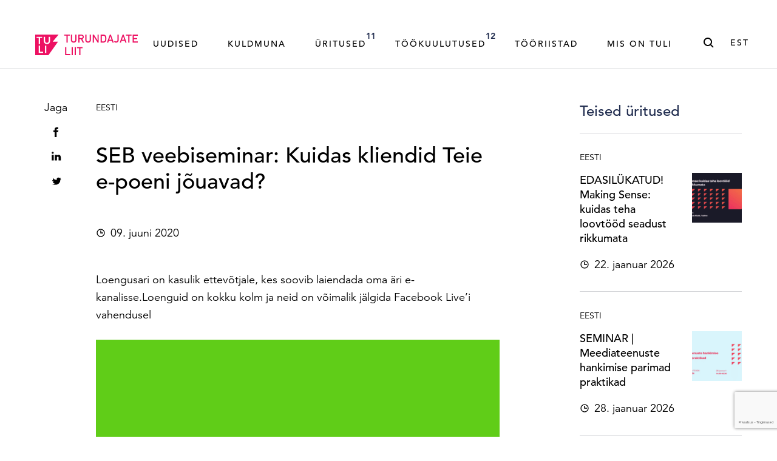

--- FILE ---
content_type: text/html; charset=UTF-8
request_url: https://turundajateliit.ee/uritused/seb-veebiseminar-kuidas-kliendid-teie-e-poeni-jouavad/
body_size: 21450
content:
<!DOCTYPE html>
<html class="no-js" lang="et">
<head> <script type="text/javascript">
/* <![CDATA[ */
var gform;gform||(document.addEventListener("gform_main_scripts_loaded",function(){gform.scriptsLoaded=!0}),document.addEventListener("gform/theme/scripts_loaded",function(){gform.themeScriptsLoaded=!0}),window.addEventListener("DOMContentLoaded",function(){gform.domLoaded=!0}),gform={domLoaded:!1,scriptsLoaded:!1,themeScriptsLoaded:!1,isFormEditor:()=>"function"==typeof InitializeEditor,callIfLoaded:function(o){return!(!gform.domLoaded||!gform.scriptsLoaded||!gform.themeScriptsLoaded&&!gform.isFormEditor()||(gform.isFormEditor()&&console.warn("The use of gform.initializeOnLoaded() is deprecated in the form editor context and will be removed in Gravity Forms 3.1."),o(),0))},initializeOnLoaded:function(o){gform.callIfLoaded(o)||(document.addEventListener("gform_main_scripts_loaded",()=>{gform.scriptsLoaded=!0,gform.callIfLoaded(o)}),document.addEventListener("gform/theme/scripts_loaded",()=>{gform.themeScriptsLoaded=!0,gform.callIfLoaded(o)}),window.addEventListener("DOMContentLoaded",()=>{gform.domLoaded=!0,gform.callIfLoaded(o)}))},hooks:{action:{},filter:{}},addAction:function(o,r,e,t){gform.addHook("action",o,r,e,t)},addFilter:function(o,r,e,t){gform.addHook("filter",o,r,e,t)},doAction:function(o){gform.doHook("action",o,arguments)},applyFilters:function(o){return gform.doHook("filter",o,arguments)},removeAction:function(o,r){gform.removeHook("action",o,r)},removeFilter:function(o,r,e){gform.removeHook("filter",o,r,e)},addHook:function(o,r,e,t,n){null==gform.hooks[o][r]&&(gform.hooks[o][r]=[]);var d=gform.hooks[o][r];null==n&&(n=r+"_"+d.length),gform.hooks[o][r].push({tag:n,callable:e,priority:t=null==t?10:t})},doHook:function(r,o,e){var t;if(e=Array.prototype.slice.call(e,1),null!=gform.hooks[r][o]&&((o=gform.hooks[r][o]).sort(function(o,r){return o.priority-r.priority}),o.forEach(function(o){"function"!=typeof(t=o.callable)&&(t=window[t]),"action"==r?t.apply(null,e):e[0]=t.apply(null,e)})),"filter"==r)return e[0]},removeHook:function(o,r,t,n){var e;null!=gform.hooks[o][r]&&(e=(e=gform.hooks[o][r]).filter(function(o,r,e){return!!(null!=n&&n!=o.tag||null!=t&&t!=o.priority)}),gform.hooks[o][r]=e)}});
/* ]]> */
</script>

    <meta charset="utf-8">
    <meta name="viewport" content="width=device-width, initial-scale=1">
    <meta http-equiv="X-UA-Compatible" content="IE=Edge">
    <link rel="apple-touch-icon" sizes="180x180" href="https://turundajateliit.ee/wp-content/themes/tuli-web/inc/theme/favicon/apple-touch-icon.png">
    <link rel="icon" type="image/png" sizes="32x32" href="https://turundajateliit.ee/wp-content/themes/tuli-web/inc/theme/favicon/favicon-32x32.png">
    <link rel="icon" type="image/png" sizes="16x16" href="https://turundajateliit.ee/wp-content/themes/tuli-web/inc/theme/favicon//favicon-16x16.png">
    <link rel="manifest" href="https://turundajateliit.ee/wp-content/themes/tuli-web/inc/theme/favicon/manifest.json">
    <link rel="mask-icon" href="https://turundajateliit.ee/wp-content/themes/tuli-web/inc/theme/favicon/safari-pinned-tab.svg" color="#ffffff">
    <link rel="shortcut icon" href="https://turundajateliit.ee/wp-content/themes/tuli-web/inc/theme/favicon/favicon.ico">
    <meta name="msapplication-config" content="https://turundajateliit.ee/wp-content/themes/tuli-web/inc/theme/favicon/browserconfig.xml">
    <meta name="theme-color" content="#ffffff">
            <!-- Start cookieyes banner --><script id="cookieyes" type="text/javascript" src="https://cdn-cookieyes.com/client_data/6df884451adf35569e51d8b9/script.js"></script><!-- End cookieyes banner -->
        
    <script>(function(H){H.className=H.className.replace(/\bno-js\b/,'js')})(document.documentElement)</script>

            <script type="text/javascript">
/* <![CDATA[ */
window.koko_analytics = {"url":"https:\/\/turundajateliit.ee\/wp-admin\/admin-ajax.php?action=koko_analytics_collect","site_url":"https:\/\/turundajateliit.ee","post_id":4305,"use_cookie":1,"cookie_path":"\/"};
/* ]]> */
</script>
	<style>img:is([sizes="auto" i], [sizes^="auto," i]) { contain-intrinsic-size: 3000px 1500px }</style>
	<link rel="alternate" hreflang="et" href="https://turundajateliit.ee/uritused/seb-veebiseminar-kuidas-kliendid-teie-e-poeni-jouavad/" />
<link rel="alternate" hreflang="x-default" href="https://turundajateliit.ee/uritused/seb-veebiseminar-kuidas-kliendid-teie-e-poeni-jouavad/" />

<!-- Search Engine Optimization by Rank Math PRO - https://rankmath.com/ -->
<title>SEB veebiseminar: Kuidas kliendid Teie e-poeni jõuavad? | Turundajate Liit</title>
<meta name="description" content="Loengusari on kasulik ettevõtjale, kes soovib laiendada oma äri e-kanalisse.Loenguid on kokku kolm ja neid on võimalik jälgida Facebook Live’i vahendusel"/>
<meta name="robots" content="follow, index, max-snippet:-1, max-video-preview:-1, max-image-preview:large"/>
<link rel="canonical" href="https://turundajateliit.ee/uritused/seb-veebiseminar-kuidas-kliendid-teie-e-poeni-jouavad/" />
<meta property="og:locale" content="et_EE" />
<meta property="og:type" content="article" />
<meta property="og:title" content="SEB veebiseminar: Kuidas kliendid Teie e-poeni jõuavad? | Turundajate Liit" />
<meta property="og:description" content="Loengusari on kasulik ettevõtjale, kes soovib laiendada oma äri e-kanalisse.Loenguid on kokku kolm ja neid on võimalik jälgida Facebook Live’i vahendusel" />
<meta property="og:url" content="https://turundajateliit.ee/uritused/seb-veebiseminar-kuidas-kliendid-teie-e-poeni-jouavad/" />
<meta property="og:site_name" content="Turundajate Liit" />
<meta property="article:publisher" content="https://www.facebook.com/turundajateliit/" />
<meta property="og:updated_time" content="2021-05-17T15:35:18+03:00" />
<meta property="og:image" content="https://turundajateliit.ee/wp-content/uploads/2019/12/SEB.png" />
<meta property="og:image:secure_url" content="https://turundajateliit.ee/wp-content/uploads/2019/12/SEB.png" />
<meta property="og:image:width" content="800" />
<meta property="og:image:height" content="800" />
<meta property="og:image:alt" content="SEB veebiseminar: Kuidas kliendid Teie e-poeni jõuavad?" />
<meta property="og:image:type" content="image/png" />
<meta name="twitter:card" content="summary_large_image" />
<meta name="twitter:title" content="SEB veebiseminar: Kuidas kliendid Teie e-poeni jõuavad? | Turundajate Liit" />
<meta name="twitter:description" content="Loengusari on kasulik ettevõtjale, kes soovib laiendada oma äri e-kanalisse.Loenguid on kokku kolm ja neid on võimalik jälgida Facebook Live’i vahendusel" />
<meta name="twitter:site" content="@turundajateliit" />
<meta name="twitter:creator" content="@turundajateliit" />
<meta name="twitter:image" content="https://turundajateliit.ee/wp-content/uploads/2019/12/SEB.png" />
<!-- /Rank Math WordPress SEO plugin -->

<link rel='dns-prefetch' href='//www.google.com' />

<link rel='stylesheet' id='mediaelement-css' href='https://turundajateliit.ee/wp-includes/js/mediaelement/mediaelementplayer-legacy.min.css' type='text/css' media='all' />
<link rel='stylesheet' id='wp-mediaelement-css' href='https://turundajateliit.ee/wp-includes/js/mediaelement/wp-mediaelement.min.css' type='text/css' media='all' />
<style id='classic-theme-styles-inline-css' type='text/css'>
/*! This file is auto-generated */
.wp-block-button__link{color:#fff;background-color:#32373c;border-radius:9999px;box-shadow:none;text-decoration:none;padding:calc(.667em + 2px) calc(1.333em + 2px);font-size:1.125em}.wp-block-file__button{background:#32373c;color:#fff;text-decoration:none}
</style>
<style id='global-styles-inline-css' type='text/css'>
:root{--wp--preset--aspect-ratio--square: 1;--wp--preset--aspect-ratio--4-3: 4/3;--wp--preset--aspect-ratio--3-4: 3/4;--wp--preset--aspect-ratio--3-2: 3/2;--wp--preset--aspect-ratio--2-3: 2/3;--wp--preset--aspect-ratio--16-9: 16/9;--wp--preset--aspect-ratio--9-16: 9/16;--wp--preset--color--black: #000000;--wp--preset--color--cyan-bluish-gray: #abb8c3;--wp--preset--color--white: #ffffff;--wp--preset--color--pale-pink: #f78da7;--wp--preset--color--vivid-red: #cf2e2e;--wp--preset--color--luminous-vivid-orange: #ff6900;--wp--preset--color--luminous-vivid-amber: #fcb900;--wp--preset--color--light-green-cyan: #7bdcb5;--wp--preset--color--vivid-green-cyan: #00d084;--wp--preset--color--pale-cyan-blue: #8ed1fc;--wp--preset--color--vivid-cyan-blue: #0693e3;--wp--preset--color--vivid-purple: #9b51e0;--wp--preset--gradient--vivid-cyan-blue-to-vivid-purple: linear-gradient(135deg,rgba(6,147,227,1) 0%,rgb(155,81,224) 100%);--wp--preset--gradient--light-green-cyan-to-vivid-green-cyan: linear-gradient(135deg,rgb(122,220,180) 0%,rgb(0,208,130) 100%);--wp--preset--gradient--luminous-vivid-amber-to-luminous-vivid-orange: linear-gradient(135deg,rgba(252,185,0,1) 0%,rgba(255,105,0,1) 100%);--wp--preset--gradient--luminous-vivid-orange-to-vivid-red: linear-gradient(135deg,rgba(255,105,0,1) 0%,rgb(207,46,46) 100%);--wp--preset--gradient--very-light-gray-to-cyan-bluish-gray: linear-gradient(135deg,rgb(238,238,238) 0%,rgb(169,184,195) 100%);--wp--preset--gradient--cool-to-warm-spectrum: linear-gradient(135deg,rgb(74,234,220) 0%,rgb(151,120,209) 20%,rgb(207,42,186) 40%,rgb(238,44,130) 60%,rgb(251,105,98) 80%,rgb(254,248,76) 100%);--wp--preset--gradient--blush-light-purple: linear-gradient(135deg,rgb(255,206,236) 0%,rgb(152,150,240) 100%);--wp--preset--gradient--blush-bordeaux: linear-gradient(135deg,rgb(254,205,165) 0%,rgb(254,45,45) 50%,rgb(107,0,62) 100%);--wp--preset--gradient--luminous-dusk: linear-gradient(135deg,rgb(255,203,112) 0%,rgb(199,81,192) 50%,rgb(65,88,208) 100%);--wp--preset--gradient--pale-ocean: linear-gradient(135deg,rgb(255,245,203) 0%,rgb(182,227,212) 50%,rgb(51,167,181) 100%);--wp--preset--gradient--electric-grass: linear-gradient(135deg,rgb(202,248,128) 0%,rgb(113,206,126) 100%);--wp--preset--gradient--midnight: linear-gradient(135deg,rgb(2,3,129) 0%,rgb(40,116,252) 100%);--wp--preset--font-size--small: 13px;--wp--preset--font-size--medium: 20px;--wp--preset--font-size--large: 36px;--wp--preset--font-size--x-large: 42px;--wp--preset--spacing--20: 0.44rem;--wp--preset--spacing--30: 0.67rem;--wp--preset--spacing--40: 1rem;--wp--preset--spacing--50: 1.5rem;--wp--preset--spacing--60: 2.25rem;--wp--preset--spacing--70: 3.38rem;--wp--preset--spacing--80: 5.06rem;--wp--preset--shadow--natural: 6px 6px 9px rgba(0, 0, 0, 0.2);--wp--preset--shadow--deep: 12px 12px 50px rgba(0, 0, 0, 0.4);--wp--preset--shadow--sharp: 6px 6px 0px rgba(0, 0, 0, 0.2);--wp--preset--shadow--outlined: 6px 6px 0px -3px rgba(255, 255, 255, 1), 6px 6px rgba(0, 0, 0, 1);--wp--preset--shadow--crisp: 6px 6px 0px rgba(0, 0, 0, 1);}:where(.is-layout-flex){gap: 0.5em;}:where(.is-layout-grid){gap: 0.5em;}body .is-layout-flex{display: flex;}.is-layout-flex{flex-wrap: wrap;align-items: center;}.is-layout-flex > :is(*, div){margin: 0;}body .is-layout-grid{display: grid;}.is-layout-grid > :is(*, div){margin: 0;}:where(.wp-block-columns.is-layout-flex){gap: 2em;}:where(.wp-block-columns.is-layout-grid){gap: 2em;}:where(.wp-block-post-template.is-layout-flex){gap: 1.25em;}:where(.wp-block-post-template.is-layout-grid){gap: 1.25em;}.has-black-color{color: var(--wp--preset--color--black) !important;}.has-cyan-bluish-gray-color{color: var(--wp--preset--color--cyan-bluish-gray) !important;}.has-white-color{color: var(--wp--preset--color--white) !important;}.has-pale-pink-color{color: var(--wp--preset--color--pale-pink) !important;}.has-vivid-red-color{color: var(--wp--preset--color--vivid-red) !important;}.has-luminous-vivid-orange-color{color: var(--wp--preset--color--luminous-vivid-orange) !important;}.has-luminous-vivid-amber-color{color: var(--wp--preset--color--luminous-vivid-amber) !important;}.has-light-green-cyan-color{color: var(--wp--preset--color--light-green-cyan) !important;}.has-vivid-green-cyan-color{color: var(--wp--preset--color--vivid-green-cyan) !important;}.has-pale-cyan-blue-color{color: var(--wp--preset--color--pale-cyan-blue) !important;}.has-vivid-cyan-blue-color{color: var(--wp--preset--color--vivid-cyan-blue) !important;}.has-vivid-purple-color{color: var(--wp--preset--color--vivid-purple) !important;}.has-black-background-color{background-color: var(--wp--preset--color--black) !important;}.has-cyan-bluish-gray-background-color{background-color: var(--wp--preset--color--cyan-bluish-gray) !important;}.has-white-background-color{background-color: var(--wp--preset--color--white) !important;}.has-pale-pink-background-color{background-color: var(--wp--preset--color--pale-pink) !important;}.has-vivid-red-background-color{background-color: var(--wp--preset--color--vivid-red) !important;}.has-luminous-vivid-orange-background-color{background-color: var(--wp--preset--color--luminous-vivid-orange) !important;}.has-luminous-vivid-amber-background-color{background-color: var(--wp--preset--color--luminous-vivid-amber) !important;}.has-light-green-cyan-background-color{background-color: var(--wp--preset--color--light-green-cyan) !important;}.has-vivid-green-cyan-background-color{background-color: var(--wp--preset--color--vivid-green-cyan) !important;}.has-pale-cyan-blue-background-color{background-color: var(--wp--preset--color--pale-cyan-blue) !important;}.has-vivid-cyan-blue-background-color{background-color: var(--wp--preset--color--vivid-cyan-blue) !important;}.has-vivid-purple-background-color{background-color: var(--wp--preset--color--vivid-purple) !important;}.has-black-border-color{border-color: var(--wp--preset--color--black) !important;}.has-cyan-bluish-gray-border-color{border-color: var(--wp--preset--color--cyan-bluish-gray) !important;}.has-white-border-color{border-color: var(--wp--preset--color--white) !important;}.has-pale-pink-border-color{border-color: var(--wp--preset--color--pale-pink) !important;}.has-vivid-red-border-color{border-color: var(--wp--preset--color--vivid-red) !important;}.has-luminous-vivid-orange-border-color{border-color: var(--wp--preset--color--luminous-vivid-orange) !important;}.has-luminous-vivid-amber-border-color{border-color: var(--wp--preset--color--luminous-vivid-amber) !important;}.has-light-green-cyan-border-color{border-color: var(--wp--preset--color--light-green-cyan) !important;}.has-vivid-green-cyan-border-color{border-color: var(--wp--preset--color--vivid-green-cyan) !important;}.has-pale-cyan-blue-border-color{border-color: var(--wp--preset--color--pale-cyan-blue) !important;}.has-vivid-cyan-blue-border-color{border-color: var(--wp--preset--color--vivid-cyan-blue) !important;}.has-vivid-purple-border-color{border-color: var(--wp--preset--color--vivid-purple) !important;}.has-vivid-cyan-blue-to-vivid-purple-gradient-background{background: var(--wp--preset--gradient--vivid-cyan-blue-to-vivid-purple) !important;}.has-light-green-cyan-to-vivid-green-cyan-gradient-background{background: var(--wp--preset--gradient--light-green-cyan-to-vivid-green-cyan) !important;}.has-luminous-vivid-amber-to-luminous-vivid-orange-gradient-background{background: var(--wp--preset--gradient--luminous-vivid-amber-to-luminous-vivid-orange) !important;}.has-luminous-vivid-orange-to-vivid-red-gradient-background{background: var(--wp--preset--gradient--luminous-vivid-orange-to-vivid-red) !important;}.has-very-light-gray-to-cyan-bluish-gray-gradient-background{background: var(--wp--preset--gradient--very-light-gray-to-cyan-bluish-gray) !important;}.has-cool-to-warm-spectrum-gradient-background{background: var(--wp--preset--gradient--cool-to-warm-spectrum) !important;}.has-blush-light-purple-gradient-background{background: var(--wp--preset--gradient--blush-light-purple) !important;}.has-blush-bordeaux-gradient-background{background: var(--wp--preset--gradient--blush-bordeaux) !important;}.has-luminous-dusk-gradient-background{background: var(--wp--preset--gradient--luminous-dusk) !important;}.has-pale-ocean-gradient-background{background: var(--wp--preset--gradient--pale-ocean) !important;}.has-electric-grass-gradient-background{background: var(--wp--preset--gradient--electric-grass) !important;}.has-midnight-gradient-background{background: var(--wp--preset--gradient--midnight) !important;}.has-small-font-size{font-size: var(--wp--preset--font-size--small) !important;}.has-medium-font-size{font-size: var(--wp--preset--font-size--medium) !important;}.has-large-font-size{font-size: var(--wp--preset--font-size--large) !important;}.has-x-large-font-size{font-size: var(--wp--preset--font-size--x-large) !important;}
:where(.wp-block-post-template.is-layout-flex){gap: 1.25em;}:where(.wp-block-post-template.is-layout-grid){gap: 1.25em;}
:where(.wp-block-columns.is-layout-flex){gap: 2em;}:where(.wp-block-columns.is-layout-grid){gap: 2em;}
:root :where(.wp-block-pullquote){font-size: 1.5em;line-height: 1.6;}
</style>
<link rel='stylesheet' id='jquery-css' href='https://turundajateliit.ee/wp-content/themes/tuli-web/inc/theme/css/jquery.9313b8276e67c0afd41a.min.css' type='text/css' media='all' />
<link rel='stylesheet' id='global-css' href='https://turundajateliit.ee/wp-content/themes/tuli-web/inc/theme/css/global.177ba6cc47dc1dd506ba.min.css' type='text/css' media='all' />
<style id='rocket-lazyload-inline-css' type='text/css'>
.rll-youtube-player{position:relative;padding-bottom:56.23%;height:0;overflow:hidden;max-width:100%;}.rll-youtube-player:focus-within{outline: 2px solid currentColor;outline-offset: 5px;}.rll-youtube-player iframe{position:absolute;top:0;left:0;width:100%;height:100%;z-index:100;background:0 0}.rll-youtube-player img{bottom:0;display:block;left:0;margin:auto;max-width:100%;width:100%;position:absolute;right:0;top:0;border:none;height:auto;-webkit-transition:.4s all;-moz-transition:.4s all;transition:.4s all}.rll-youtube-player img:hover{-webkit-filter:brightness(75%)}.rll-youtube-player .play{height:100%;width:100%;left:0;top:0;position:absolute;background:url(https://turundajateliit.ee/wp-content/plugins/wp-rocket/assets/img/youtube.png) no-repeat center;background-color: transparent !important;cursor:pointer;border:none;}
</style>
<!-- Global site tag (gtag.js) - Google Analytics --><script async src="https://www.googletagmanager.com/gtag/js?id=G-92C6VQCPEX"></script><script>
  window.dataLayer = window.dataLayer || [];
  function gtag(){dataLayer.push(arguments);}
  gtag('js', new Date());

  gtag('config', 'G-92C6VQCPEX');
</script><script>function cl(){var s=document.createElement('script');s.type='text/javascript';s.async=true;s.src='https://app.interactiveads.ai/js/Chat.js?code=SlfWKiQ';var x=document.getElementsByTagName('script')[0];x.parentNode.insertBefore(s,x);}if (window.attachEvent){window.attachEvent('onload',cl);}else{window.addEventListener('load',cl,false);}</script><script>
  !function(f,b,e,v,n,t,s)
  {if(f.fbq)return;n=f.fbq=function(){n.callMethod?
  n.callMethod.apply(n,arguments):n.queue.push(arguments)};
  if(!f._fbq)f._fbq=n;n.push=n;n.loaded=!0;n.version='2.0';
  n.queue=[];t=b.createElement(e);t.async=!0;
  t.src=v;s=b.getElementsByTagName(e)[0];
  s.parentNode.insertBefore(t,s)}(window, document,'script',
  'https://connect.facebook.net/en_US/fbevents.js');
  fbq('init', '2474259012830294');
  fbq('track', 'PageView');
</script><noscript>
  <img height="1" width="1" style="display:none" src="https://www.facebook.com/tr?id=%7Byour-pixel-id-goes-here%7D&amp;ev=PageView&amp;noscript=1">
</noscript><noscript><style id="rocket-lazyload-nojs-css">.rll-youtube-player, [data-lazy-src]{display:none !important;}</style></noscript>
    
    <meta name="generator" content="WP Rocket 3.19.0.1" data-wpr-features="wpr_lazyload_images wpr_lazyload_iframes wpr_preload_links wpr_desktop" /></head>
<body class="wp-singular event-template-default single single-event postid-4305 wp-theme-tuli-web has-header-ad">
            
    
    <div id="page">
                        <div class="welcome">
    <div class="h-container">
                    <a href="https://turundajateliit.ee/uritused/" class="welcome__link" target="_blank">
                                                                            </a>
            </div>
</div>
<div class="header ">
    <div class="header__inner">
        <div class="header__inner-flex h-container">
            
<div class="logo  header__logo">
            <a href="https://turundajateliit.ee" class="logo__content logo__link">
                        <figure class="image  logo__image">
                            <img
        src="data:image/svg+xml,%3Csvg%20xmlns%3D%22http%3A%2F%2Fwww.w3.org%2F2000%2Fsvg%22%20viewBox%3D%220%200%20%20%22%3E%3C%2Fsvg%3E"
        data-srcset="https://turundajateliit.ee/wp-content/uploads/2020/04/tuli-logo.svg"
        data-sizes="auto"
        alt="Turundajate Liit ehk TULI"
                        class="image__img lazyload"
    >

    
        </figure>
    
        </a>
    </div>
            <div class="header__container">
                                    

<nav class="navigation  header__navigation js-navigation">
            <ul class="navigation__list">
                            <li class="navigation__item  menu-item menu-item-type-post_type menu-item-object-page current_page_parent menu-item-65">
                                        <a href="https://turundajateliit.ee/uudised/" class="navigation__link " target="_self">        Uudised    </a>
                                    </li>
                            <li class="navigation__item  menu-item menu-item-type-custom menu-item-object-custom menu-item-51280">
                                        <a href="https://kuldmuna.ee/" class="navigation__link " target="_self">        Kuldmuna    </a>
                                    </li>
                            <li class="navigation__item  menu-item menu-item-type-post_type menu-item-object-page menu-item-98">
                                        <a href="https://turundajateliit.ee/uritused/" class="navigation__link " target="_self">        Üritused<span class="navigation__count text-small">11</span>    </a>
                                    </li>
                            <li class="navigation__item  has-children menu-item menu-item-type-post_type menu-item-object-page menu-item-has-children menu-item-17828">
                                        <a href="https://turundajateliit.ee/tookuulutused/" class="navigation__link is-toggle-element" target="_self">        Töökuulutused<span class="navigation__count text-small">12</span>    </a>
                                            <ul class="navigation__list navigation__list--child">
                                                            <li class="navigation__item navigation__item--child ">
                                                                        <a href="https://turundajateliit.ee/tookuulutused/" class="navigation__link " target="_self">        Töökuulutused    </a>
                                </li>
                                                            <li class="navigation__item navigation__item--child ">
                                                                        <a href="https://turundajateliit.ee/tookuulutused-praktika/" class="navigation__link " target="_self">        Praktikakuulutused    </a>
                                </li>
                                                    </ul>
                                    </li>
                            <li class="navigation__item  has-children menu-item menu-item-type-custom menu-item-object-custom menu-item-has-children menu-item-7978">
                                        <span class="navigation__link is-toggle-element">        Tööriistad    </span>
                                            <ul class="navigation__list navigation__list--child">
                                                            <li class="navigation__item navigation__item--child ">
                                                                        <a href="https://turundajateliit.ee/logi-sisse/" class="navigation__link " target="_self">        Liikmele    </a>
                                </li>
                                                            <li class="navigation__item navigation__item--child ">
                                                                        <a href="https://turundajateliit.ee/juhised/" class="navigation__link " target="_self">        Juhised    </a>
                                </li>
                                                            <li class="navigation__item navigation__item--child ">
                                                                        <a href="https://turundajateliit.ee/tuli-terminoloogia/" class="navigation__link " target="_self">        Terminoloogia    </a>
                                </li>
                                                    </ul>
                                    </li>
                            <li class="navigation__item  has-children menu-item menu-item-type-custom menu-item-object-custom menu-item-has-children menu-item-63">
                                        <span class="navigation__link is-toggle-element">        Mis on TULI    </span>
                                            <ul class="navigation__list navigation__list--child">
                                                            <li class="navigation__item navigation__item--child ">
                                                                        <a href="https://turundajateliit.ee/liidust/" class="navigation__link " target="_self">        MIS ON TULI    </a>
                                </li>
                                                            <li class="navigation__item navigation__item--child ">
                                                                        <a href="https://turundajateliit.ee/tule-liikmeks/" class="navigation__link " target="_self">        Tule liikmeks    </a>
                                </li>
                                                            <li class="navigation__item navigation__item--child ">
                                                                        <a href="https://turundajateliit.ee/liikmed/" class="navigation__link " target="_self">        Liikmed    </a>
                                </li>
                                                            <li class="navigation__item navigation__item--child ">
                                                                        <a href="https://turundajateliit.ee/kontakt/" class="navigation__link " target="_self">        Kontakt    </a>
                                </li>
                                                    </ul>
                                    </li>
                    </ul>
    </nav>
                                                    <div class="header__search">
                        

<button  class="button
     button--icon-right button--clear header__search-button">
                        <svg class="icon  button__icon">
    <use xlink:href="https://turundajateliit.ee/wp-content/themes/tuli-web/inc/theme/svg/global.c4b64e0643586bc9c021da7b10dcc137.svg#search"></use>
</svg>
            <span class="button__text">Otsing</span></button>
                    </div>
                                                    <nav class="languages  header__languages">
                                    <button class="languages__current">est<svg class="icon  languages__icon">
    <use xlink:href="https://turundajateliit.ee/wp-content/themes/tuli-web/inc/theme/svg/global.c4b64e0643586bc9c021da7b10dcc137.svg#chevron-bottom"></use>
</svg>
</button>
                        <ul class="languages__list">
                            <li class="languages__item ">
                    <a href="https://turundajateliit.ee/en/" class="languages__link">eng</a>
                </li>
                            <li class="languages__item is-current">
                    <a href="https://turundajateliit.ee/uritused/seb-veebiseminar-kuidas-kliendid-teie-e-poeni-jouavad/" class="languages__link">est</a>
                </li>
                    </ul>
    </nav>
                                                        <div class="social  header__social">
                <ul class="social__list">
                                                <li class="social__item">
                                                    <a href="https://www.facebook.com/turundajateliit/" target="_blank" class="social__link">
                                <svg class="icon  social__icon">
    <use xlink:href="https://turundajateliit.ee/wp-content/themes/tuli-web/inc/theme/svg/global.c4b64e0643586bc9c021da7b10dcc137.svg#social-facebook-32"></use>
</svg>
                            </a>
                                            </li>
                                                                <li class="social__item">
                                                    <a href="https://www.linkedin.com/company/turundajate-liit" target="_blank" class="social__link">
                                <svg class="icon  social__icon">
    <use xlink:href="https://turundajateliit.ee/wp-content/themes/tuli-web/inc/theme/svg/global.c4b64e0643586bc9c021da7b10dcc137.svg#social-linkedin-32"></use>
</svg>
                            </a>
                                            </li>
                                                                <li class="social__item">
                                                    <a href="https://www.instagram.com/turundajateliit/?hl=en" target="_blank" class="social__link">
                                <svg class="icon  social__icon">
    <use xlink:href="https://turundajateliit.ee/wp-content/themes/tuli-web/inc/theme/svg/global.c4b64e0643586bc9c021da7b10dcc137.svg#social-instagram-32"></use>
</svg>
                            </a>
                                            </li>
                                    </ul>
    </div>
                            </div>
            <button type="button" class="header__toggle">
                <span class="header__hamburger"></span>
            </button>
        </div>
    </div>
            <div class="header__search-container">
            <div class="header__search-inner h-container">
                                    <svg class="icon  header__search-icon">
    <use xlink:href="https://turundajateliit.ee/wp-content/themes/tuli-web/inc/theme/svg/global.c4b64e0643586bc9c021da7b10dcc137.svg#search"></use>
</svg>
                                                    <form role="search" method="get" class="header__search-form" action="https://turundajateliit.ee">
                        <div class="grid">
                            <div class="grid__col grid__col--xs-3 grid__col--md-9">
                                
<div class="textfield
     textfield--search header__search-field">
    <div class="textfield__inner">
        <label class="textfield__label " for="search">
            Sisesta märksõna         </label>
                    <input
                class="textfield__input"
                type="search"
                id="search"
                name="s"
                
                                
            >
            </div>
        </div>
                            </div>
                            <div class="grid__col grid__col--xs-1 grid__col--md-3 header__search-col-right">
                                                                    

<button  class="button
     button--search header__search-submit is-disabled">
                        <svg class="icon  button__icon">
    <use xlink:href="https://turundajateliit.ee/wp-content/themes/tuli-web/inc/theme/svg/global.c4b64e0643586bc9c021da7b10dcc137.svg#search"></use>
</svg>
                <span class="spinner button__spinner" role="status" aria-live="polite" aria-label="Loading">
    <svg class="spinner__circle" viewBox="25 25 50 50" aria-hidden="true">
        <circle class="spinner__path" cx="50" cy="50" r="22" fill="none"></circle>
    </svg>
</span>
        <span class="button__text">Otsi</span></button>
                                                            </div>
                        </div>
                    </form>
                            </div>
        </div>
        </div>
<main class="main   main--sidebar main--single">
    <div class="h-container">
                <div class="grid ">
            <div class="grid__col grid__col--lg-7">
                            <div class="section section--top-none section--bottom-none ">
            <div class="text">
                                    <div class="title  ">
    <div class="title__inner">
                <h1 class="h2 title__element">SEB veebiseminar: Kuidas kliendid Teie e-poeni jõuavad?</h1>
                    <div class="title__date">
                                    <svg class="icon  title__date-icon">
    <use xlink:href="https://turundajateliit.ee/wp-content/themes/tuli-web/inc/theme/svg/global.c4b64e0643586bc9c021da7b10dcc137.svg#clock-16"></use>
</svg>
                                09. juuni 2020
            </div>
                            <ul class="title__categories text-small">
                                                            <li class="title__category">
                                                            <a href="https://turundajateliit.ee/uritused/?category=32" class="title__category-link">Eesti</a>
                                                    </li>
                                                </ul>
        
            </div>
</div>

                            <p>Loengusari on kasulik ettevõtjale, kes soovib laiendada oma äri e-kanalisse.Loenguid on kokku kolm ja neid on võimalik jälgida Facebook Live’i vahendusel</p>

                                        <figure class="image image--fluid ">
                            <img
        src="[data-uri]"
        data-srcset="https://turundajateliit.ee/wp-content/uploads/2019/12/SEB.png 800w, https://turundajateliit.ee/wp-content/uploads/2019/12/SEB-300x300.png 300w, https://turundajateliit.ee/wp-content/uploads/2019/12/SEB-150x150.png 150w, https://turundajateliit.ee/wp-content/uploads/2019/12/SEB-768x768.png 768w, https://turundajateliit.ee/wp-content/uploads/2019/12/SEB-100x100.png 100w, https://turundajateliit.ee/wp-content/uploads/2019/12/SEB-200x200.png 200w, https://turundajateliit.ee/wp-content/uploads/2019/12/SEB-400x400.png 400w, https://turundajateliit.ee/wp-content/uploads/2019/12/SEB-600x600.png 600w, https://turundajateliit.ee/wp-content/uploads/2019/12/SEB-210x210.png 210w, https://turundajateliit.ee/wp-content/uploads/2019/12/SEB-420x420.png 420w"
        data-sizes="auto"
        alt=""
                        class="image__img lazyload"
    >

    
        </figure>
                        <p><b>9. juuni, kell 16–17 „Kuidas kliendid Teie e-poeni jõuavad?“</b></p>
<p>Teemad:</p>
<ul>
<li>E-poe internetis nähtavaks tegemise põhitõed. Erki Heinsaar, Mediabrands Digital</li>
<li>Kogemuslugu: Breden Kids, Merle Leemet</li>
</ul>
<p><span style="font-size: 18px;"><a href="https://turundajateliit.ee/veebiseminarid-voitlus-sekundite-parast/">Veebiseminar</a> on kasulik ettevõtjale, kes soovib laiendada oma äri e-kanalisse. </span>Loenguid on kokku kolm ja neid on võimalik jälgida Facebook Live’i vahendusel:</p>
<p><u><a href="https://www.facebook.com/seb.eesti" target="_blank" rel="noopener">

<a href="https://www.facebook.com/seb.eesti" class="button
    " target="_blank" rel="noopener">
                <span class="button__text">VAATA WEBINARI SEB FB LEHEL</span></a>
</a></u></p>

                    </div>
    
</div>

    
            </div>
                            <div class="grid__col grid__col--lg-1 grid__col--first-lg h-text-center">                    <div class="social social--vertical js-share h-sticky">
                    <div class="social__label">Jaga</div>
                <ul class="social__list">
                                                <li class="social__item">
                                                    <button type="button" class="social__link" data-social="facebook">
                                <svg class="icon  social__icon">
    <use xlink:href="https://turundajateliit.ee/wp-content/themes/tuli-web/inc/theme/svg/global.c4b64e0643586bc9c021da7b10dcc137.svg#social-facebook-32"></use>
</svg>
                            </button>
                                            </li>
                                                                <li class="social__item">
                                                    <button type="button" class="social__link" data-social="linkedin">
                                <svg class="icon  social__icon">
    <use xlink:href="https://turundajateliit.ee/wp-content/themes/tuli-web/inc/theme/svg/global.c4b64e0643586bc9c021da7b10dcc137.svg#social-linkedin-32"></use>
</svg>
                            </button>
                                            </li>
                                                                <li class="social__item">
                                                    <button type="button" class="social__link" data-social="twitter">
                                <svg class="icon  social__icon">
    <use xlink:href="https://turundajateliit.ee/wp-content/themes/tuli-web/inc/theme/svg/global.c4b64e0643586bc9c021da7b10dcc137.svg#social-twitter-32"></use>
</svg>
                            </button>
                                            </li>
                                    </ul>
    </div>
                

<a  href="https://turundajateliit.ee/uritused/" class="button
     button--block-xs h-hidden-md h-hidden-lg">
                <span class="button__text">Kõik üritused</span></a>
    </div>
                                        <aside class="grid__col grid__col--lg-3 grid__col--offset-lg-1 main__sidebar">        <div class="sidebar-posts  sidebar-posts--event">
            <h3 class="h3 sidebar-posts__title">Teised üritused</h3>
                <div class="sidebar-posts__list">
                            <div class="sidebar-posts__item">
                                                                                    <ul class="sidebar-posts__item-categories text-small">
                                                            <li class="sidebar-posts__category"><a href="https://turundajateliit.ee/uritused/?category=32" class="sidebar-posts__category-link">Eesti</a></li>
                                                    </ul>
                                        <a href="https://turundajateliit.ee/uritused/making-sense-loovtoo/" class="sidebar-posts__item-link">
                        <div class="sidebar-posts__item-content">
                            <h4 class="h4 sidebar-posts__item-title">EDASILÜKATUD! Making Sense: kuidas teha loovtööd seadust rikkumata</h4>
                                                            <div class="sidebar-posts__item-meta">
                                    <div class="sidebar-posts__item-date"><svg class="icon  sidebar-posts__date-icon">
    <use xlink:href="https://turundajateliit.ee/wp-content/themes/tuli-web/inc/theme/svg/global.c4b64e0643586bc9c021da7b10dcc137.svg#clock-16"></use>
</svg>
22. jaanuar 2026</div>
                                </div>
                                                    </div>
                                                    <figure class="image image--fluid sidebar-posts__item-image">
                            <img
        src="data:image/svg+xml,%3Csvg%20xmlns%3D%22http%3A%2F%2Fwww.w3.org%2F2000%2Fsvg%22%20viewBox%3D%220%200%20100%20100%22%3E%3C%2Fsvg%3E"
        data-srcset="https://turundajateliit.ee/wp-content/uploads/2025/12/ms_loovtoo_1-1-100x100.png 100w, https://turundajateliit.ee/wp-content/uploads/2025/12/ms_loovtoo_1-1-150x150.png 150w, https://turundajateliit.ee/wp-content/uploads/2025/12/ms_loovtoo_1-1-200x200.png 200w, https://turundajateliit.ee/wp-content/uploads/2025/12/ms_loovtoo_1-1-300x300.png 300w, https://turundajateliit.ee/wp-content/uploads/2025/12/ms_loovtoo_1-1-400x400.png 400w, https://turundajateliit.ee/wp-content/uploads/2025/12/ms_loovtoo_1-1-600x600.png 600w"
        data-sizes="auto"
        alt=""
                        class="image__img lazyload"
    >

    
        </figure>
                                            </a>
                </div>
                            <div class="sidebar-posts__item">
                                                                                    <ul class="sidebar-posts__item-categories text-small">
                                                            <li class="sidebar-posts__category"><a href="https://turundajateliit.ee/uritused/?category=32" class="sidebar-posts__category-link">Eesti</a></li>
                                                    </ul>
                                        <a href="https://turundajateliit.ee/uritused/seminar-meediateenused/" class="sidebar-posts__item-link">
                        <div class="sidebar-posts__item-content">
                            <h4 class="h4 sidebar-posts__item-title">SEMINAR | Meediateenuste hankimise parimad praktikad</h4>
                                                            <div class="sidebar-posts__item-meta">
                                    <div class="sidebar-posts__item-date"><svg class="icon  sidebar-posts__date-icon">
    <use xlink:href="https://turundajateliit.ee/wp-content/themes/tuli-web/inc/theme/svg/global.c4b64e0643586bc9c021da7b10dcc137.svg#clock-16"></use>
</svg>
28. jaanuar 2026</div>
                                </div>
                                                    </div>
                                                    <figure class="image image--fluid sidebar-posts__item-image">
                            <img
        src="data:image/svg+xml,%3Csvg%20xmlns%3D%22http%3A%2F%2Fwww.w3.org%2F2000%2Fsvg%22%20viewBox%3D%220%200%20100%20100%22%3E%3C%2Fsvg%3E"
        data-srcset="https://turundajateliit.ee/wp-content/uploads/2025/12/meeidateenused_1-100x100.png 100w, https://turundajateliit.ee/wp-content/uploads/2025/12/meeidateenused_1-150x150.png 150w, https://turundajateliit.ee/wp-content/uploads/2025/12/meeidateenused_1-200x200.png 200w, https://turundajateliit.ee/wp-content/uploads/2025/12/meeidateenused_1-300x300.png 300w, https://turundajateliit.ee/wp-content/uploads/2025/12/meeidateenused_1-400x400.png 400w, https://turundajateliit.ee/wp-content/uploads/2025/12/meeidateenused_1-600x600.png 600w"
        data-sizes="auto"
        alt=""
                        class="image__img lazyload"
    >

    
        </figure>
                                            </a>
                </div>
                            <div class="sidebar-posts__item">
                                                                                    <ul class="sidebar-posts__item-categories text-small">
                                                            <li class="sidebar-posts__category"><a href="https://turundajateliit.ee/uritused/?category=32" class="sidebar-posts__category-link">Eesti</a></li>
                                                    </ul>
                                        <a href="https://turundajateliit.ee/uritused/tuli-praktikafoorum-2026/" class="sidebar-posts__item-link">
                        <div class="sidebar-posts__item-content">
                            <h4 class="h4 sidebar-posts__item-title">TULI Praktikafoorum</h4>
                                                            <div class="sidebar-posts__item-meta">
                                    <div class="sidebar-posts__item-date"><svg class="icon  sidebar-posts__date-icon">
    <use xlink:href="https://turundajateliit.ee/wp-content/themes/tuli-web/inc/theme/svg/global.c4b64e0643586bc9c021da7b10dcc137.svg#clock-16"></use>
</svg>
29. jaanuar 2026</div>
                                </div>
                                                    </div>
                                                    <figure class="image image--fluid sidebar-posts__item-image">
                            <img
        src="data:image/svg+xml,%3Csvg%20xmlns%3D%22http%3A%2F%2Fwww.w3.org%2F2000%2Fsvg%22%20viewBox%3D%220%200%20100%20100%22%3E%3C%2Fsvg%3E"
        data-srcset="https://turundajateliit.ee/wp-content/uploads/2025/12/praktika_f-100x100.png 100w, https://turundajateliit.ee/wp-content/uploads/2025/12/praktika_f-150x150.png 150w, https://turundajateliit.ee/wp-content/uploads/2025/12/praktika_f-200x200.png 200w, https://turundajateliit.ee/wp-content/uploads/2025/12/praktika_f-300x300.png 300w, https://turundajateliit.ee/wp-content/uploads/2025/12/praktika_f-400x400.png 400w, https://turundajateliit.ee/wp-content/uploads/2025/12/praktika_f-600x600.png 600w"
        data-sizes="auto"
        alt=""
                        class="image__img lazyload"
    >

    
        </figure>
                                            </a>
                </div>
                            <div class="sidebar-posts__item">
                                                                                    <ul class="sidebar-posts__item-categories text-small">
                                                            <li class="sidebar-posts__category"><a href="https://turundajateliit.ee/uritused/?category=32" class="sidebar-posts__category-link">Eesti</a></li>
                                                    </ul>
                                        <a href="https://turundajateliit.ee/uritused/meediaraport-14/" class="sidebar-posts__item-link">
                        <div class="sidebar-posts__item-content">
                            <h4 class="h4 sidebar-posts__item-title">Meediaraport 14</h4>
                                                            <div class="sidebar-posts__item-meta">
                                    <div class="sidebar-posts__item-date"><svg class="icon  sidebar-posts__date-icon">
    <use xlink:href="https://turundajateliit.ee/wp-content/themes/tuli-web/inc/theme/svg/global.c4b64e0643586bc9c021da7b10dcc137.svg#clock-16"></use>
</svg>
10. veebruar 2026</div>
                                </div>
                                                    </div>
                                                    <figure class="image image--fluid sidebar-posts__item-image">
                            <img
        src="data:image/svg+xml,%3Csvg%20xmlns%3D%22http%3A%2F%2Fwww.w3.org%2F2000%2Fsvg%22%20viewBox%3D%220%200%20100%20100%22%3E%3C%2Fsvg%3E"
        data-srcset="https://turundajateliit.ee/wp-content/uploads/2025/12/meediaraport14-100x100.png 100w, https://turundajateliit.ee/wp-content/uploads/2025/12/meediaraport14-150x150.png 150w, https://turundajateliit.ee/wp-content/uploads/2025/12/meediaraport14-200x200.png 200w, https://turundajateliit.ee/wp-content/uploads/2025/12/meediaraport14-300x300.png 300w, https://turundajateliit.ee/wp-content/uploads/2025/12/meediaraport14-400x400.png 400w, https://turundajateliit.ee/wp-content/uploads/2025/12/meediaraport14-600x600.png 600w"
        data-sizes="auto"
        alt=""
                        class="image__img lazyload"
    >

    
        </figure>
                                            </a>
                </div>
                            <div class="sidebar-posts__item">
                                                                                    <ul class="sidebar-posts__item-categories text-small">
                                                            <li class="sidebar-posts__category"><a href="https://turundajateliit.ee/uritused/?category=32" class="sidebar-posts__category-link">Eesti</a></li>
                                                    </ul>
                                        <a href="https://turundajateliit.ee/uritused/alibi-fifaa-2/" class="sidebar-posts__item-link">
                        <div class="sidebar-posts__item-content">
                            <h4 class="h4 sidebar-posts__item-title">Alibi</h4>
                                                            <div class="sidebar-posts__item-meta">
                                    <div class="sidebar-posts__item-date"><svg class="icon  sidebar-posts__date-icon">
    <use xlink:href="https://turundajateliit.ee/wp-content/themes/tuli-web/inc/theme/svg/global.c4b64e0643586bc9c021da7b10dcc137.svg#clock-16"></use>
</svg>
12. veebruar 2026</div>
                                </div>
                                                    </div>
                                                    <figure class="image image--fluid sidebar-posts__item-image">
                            <img
        src="data:image/svg+xml,%3Csvg%20xmlns%3D%22http%3A%2F%2Fwww.w3.org%2F2000%2Fsvg%22%20viewBox%3D%220%200%20100%20100%22%3E%3C%2Fsvg%3E"
        data-srcset="https://turundajateliit.ee/wp-content/uploads/2026/01/fifaaalibi-100x100.png 100w, https://turundajateliit.ee/wp-content/uploads/2026/01/fifaaalibi-150x150.png 150w, https://turundajateliit.ee/wp-content/uploads/2026/01/fifaaalibi-200x200.png 200w, https://turundajateliit.ee/wp-content/uploads/2026/01/fifaaalibi-300x300.png 300w, https://turundajateliit.ee/wp-content/uploads/2026/01/fifaaalibi-400x400.png 400w, https://turundajateliit.ee/wp-content/uploads/2026/01/fifaaalibi-600x600.png 600w"
        data-sizes="auto"
        alt=""
                        class="image__img lazyload"
    >

    
        </figure>
                                            </a>
                </div>
                            <div class="sidebar-posts__item">
                                                                                    <ul class="sidebar-posts__item-categories text-small">
                                                            <li class="sidebar-posts__category"><a href="https://turundajateliit.ee/uritused/?category=32" class="sidebar-posts__category-link">Eesti</a></li>
                                                    </ul>
                                        <a href="https://turundajateliit.ee/uritused/kuldmuna-2026/" class="sidebar-posts__item-link">
                        <div class="sidebar-posts__item-content">
                            <h4 class="h4 sidebar-posts__item-title">Kuldmuna 2026</h4>
                                                            <div class="sidebar-posts__item-meta">
                                    <div class="sidebar-posts__item-date"><svg class="icon  sidebar-posts__date-icon">
    <use xlink:href="https://turundajateliit.ee/wp-content/themes/tuli-web/inc/theme/svg/global.c4b64e0643586bc9c021da7b10dcc137.svg#clock-16"></use>
</svg>
06. märts 2026</div>
                                </div>
                                                    </div>
                                                    <figure class="image image--fluid sidebar-posts__item-image">
                            <img
        src="data:image/svg+xml,%3Csvg%20xmlns%3D%22http%3A%2F%2Fwww.w3.org%2F2000%2Fsvg%22%20viewBox%3D%220%200%20100%20100%22%3E%3C%2Fsvg%3E"
        data-srcset="https://turundajateliit.ee/wp-content/uploads/2025/12/kuldmuna26-1920x960-2-100x100.jpg 100w, https://turundajateliit.ee/wp-content/uploads/2025/12/kuldmuna26-1920x960-2-150x150.jpg 150w, https://turundajateliit.ee/wp-content/uploads/2025/12/kuldmuna26-1920x960-2-200x200.jpg 200w, https://turundajateliit.ee/wp-content/uploads/2025/12/kuldmuna26-1920x960-2-300x300.jpg 300w, https://turundajateliit.ee/wp-content/uploads/2025/12/kuldmuna26-1920x960-2-400x400.jpg 400w, https://turundajateliit.ee/wp-content/uploads/2025/12/kuldmuna26-1920x960-2-600x600.jpg 600w"
        data-sizes="auto"
        alt=""
                        class="image__img lazyload"
    >

    
                <figcaption class="image__caption">Kuldmuna juhendis on mitmeid muudatusi. </figcaption>
    </figure>
                                            </a>
                </div>
                            <div class="sidebar-posts__item">
                                                                                <a href="https://turundajateliit.ee/uritused/mangutoostus-eis/" class="sidebar-posts__item-link">
                        <div class="sidebar-posts__item-content">
                            <h4 class="h4 sidebar-posts__item-title">Ärimissioon Ameerika Ühendriikidesse mängutööstuse sektori ettevõtetele</h4>
                                                            <div class="sidebar-posts__item-meta">
                                    <div class="sidebar-posts__item-date"><svg class="icon  sidebar-posts__date-icon">
    <use xlink:href="https://turundajateliit.ee/wp-content/themes/tuli-web/inc/theme/svg/global.c4b64e0643586bc9c021da7b10dcc137.svg#clock-16"></use>
</svg>
09. märts 2026 - 13. märts 2026</div>
                                </div>
                                                    </div>
                                                    <figure class="image image--fluid sidebar-posts__item-image">
                            <img
        src="data:image/svg+xml,%3Csvg%20xmlns%3D%22http%3A%2F%2Fwww.w3.org%2F2000%2Fsvg%22%20viewBox%3D%220%200%20100%20100%22%3E%3C%2Fsvg%3E"
        data-srcset="https://turundajateliit.ee/wp-content/uploads/2026/01/arimissioon-mangutoostuse-sektori-ettevotetele-1-100x100.png 100w, https://turundajateliit.ee/wp-content/uploads/2026/01/arimissioon-mangutoostuse-sektori-ettevotetele-1-150x150.png 150w, https://turundajateliit.ee/wp-content/uploads/2026/01/arimissioon-mangutoostuse-sektori-ettevotetele-1-200x200.png 200w, https://turundajateliit.ee/wp-content/uploads/2026/01/arimissioon-mangutoostuse-sektori-ettevotetele-1-300x300.png 300w, https://turundajateliit.ee/wp-content/uploads/2026/01/arimissioon-mangutoostuse-sektori-ettevotetele-1-400x400.png 400w, https://turundajateliit.ee/wp-content/uploads/2026/01/arimissioon-mangutoostuse-sektori-ettevotetele-1-600x600.png 600w, https://turundajateliit.ee/wp-content/uploads/2026/01/arimissioon-mangutoostuse-sektori-ettevotetele-1-620x628.png 620w"
        data-sizes="auto"
        alt=""
                        class="image__img lazyload"
    >

    
        </figure>
                                            </a>
                </div>
                            <div class="sidebar-posts__item">
                                                                                    <ul class="sidebar-posts__item-categories text-small">
                                                            <li class="sidebar-posts__category"><a href="https://turundajateliit.ee/uritused/?category=32" class="sidebar-posts__category-link">Eesti</a></li>
                                                    </ul>
                                        <a href="https://turundajateliit.ee/uritused/fontide-disaini-ab/" class="sidebar-posts__item-link">
                        <div class="sidebar-posts__item-content">
                            <h4 class="h4 sidebar-posts__item-title">Fontide disaini AB</h4>
                                                            <div class="sidebar-posts__item-meta">
                                    <div class="sidebar-posts__item-date"><svg class="icon  sidebar-posts__date-icon">
    <use xlink:href="https://turundajateliit.ee/wp-content/themes/tuli-web/inc/theme/svg/global.c4b64e0643586bc9c021da7b10dcc137.svg#clock-16"></use>
</svg>
28. märts 2026</div>
                                </div>
                                                    </div>
                                                    <figure class="image image--fluid sidebar-posts__item-image">
                            <img
        src="data:image/svg+xml,%3Csvg%20xmlns%3D%22http%3A%2F%2Fwww.w3.org%2F2000%2Fsvg%22%20viewBox%3D%220%200%20100%20100%22%3E%3C%2Fsvg%3E"
        data-srcset="https://turundajateliit.ee/wp-content/uploads/2026/01/fondidisain-960-x-480-100x100.png 100w, https://turundajateliit.ee/wp-content/uploads/2026/01/fondidisain-960-x-480-150x150.png 150w, https://turundajateliit.ee/wp-content/uploads/2026/01/fondidisain-960-x-480-200x200.png 200w, https://turundajateliit.ee/wp-content/uploads/2026/01/fondidisain-960-x-480-300x300.png 300w, https://turundajateliit.ee/wp-content/uploads/2026/01/fondidisain-960-x-480-400x400.png 400w"
        data-sizes="auto"
        alt=""
                        class="image__img lazyload"
    >

    
        </figure>
                                            </a>
                </div>
                            <div class="sidebar-posts__item">
                                                                                    <ul class="sidebar-posts__item-categories text-small">
                                                            <li class="sidebar-posts__category"><a href="https://turundajateliit.ee/uritused/?category=32" class="sidebar-posts__category-link">Eesti</a></li>
                                                    </ul>
                                        <a href="https://turundajateliit.ee/uritused/offf-barcelona-2026/" class="sidebar-posts__item-link">
                        <div class="sidebar-posts__item-content">
                            <h4 class="h4 sidebar-posts__item-title">OFFF Barcelona 2026</h4>
                                                            <div class="sidebar-posts__item-meta">
                                    <div class="sidebar-posts__item-date"><svg class="icon  sidebar-posts__date-icon">
    <use xlink:href="https://turundajateliit.ee/wp-content/themes/tuli-web/inc/theme/svg/global.c4b64e0643586bc9c021da7b10dcc137.svg#clock-16"></use>
</svg>
16. aprill 2026 - 18. aprill 2026</div>
                                </div>
                                                    </div>
                                                    <figure class="image image--fluid sidebar-posts__item-image">
                            <img
        src="data:image/svg+xml,%3Csvg%20xmlns%3D%22http%3A%2F%2Fwww.w3.org%2F2000%2Fsvg%22%20viewBox%3D%220%200%20100%20100%22%3E%3C%2Fsvg%3E"
        data-srcset="https://turundajateliit.ee/wp-content/uploads/2026/01/b8d8db_fbc8412e954b4baa87bfbcbbc4c94effmv2-1-100x100.avif 100w, https://turundajateliit.ee/wp-content/uploads/2026/01/b8d8db_fbc8412e954b4baa87bfbcbbc4c94effmv2-1-150x150.avif 150w, https://turundajateliit.ee/wp-content/uploads/2026/01/b8d8db_fbc8412e954b4baa87bfbcbbc4c94effmv2-1-200x200.avif 200w, https://turundajateliit.ee/wp-content/uploads/2026/01/b8d8db_fbc8412e954b4baa87bfbcbbc4c94effmv2-1-300x300.avif 300w, https://turundajateliit.ee/wp-content/uploads/2026/01/b8d8db_fbc8412e954b4baa87bfbcbbc4c94effmv2-1-400x400.avif 400w, https://turundajateliit.ee/wp-content/uploads/2026/01/b8d8db_fbc8412e954b4baa87bfbcbbc4c94effmv2-1-600x600.avif 600w"
        data-sizes="auto"
        alt=""
                        class="image__img lazyload"
    >

    
        </figure>
                                            </a>
                </div>
                            <div class="sidebar-posts__item">
                                                                                    <ul class="sidebar-posts__item-categories text-small">
                                                            <li class="sidebar-posts__category"><a href="https://turundajateliit.ee/uritused/?category=33" class="sidebar-posts__category-link">Välismaa</a></li>
                                                    </ul>
                                        <a href="https://turundajateliit.ee/uritused/global-marketer-week-2026/" class="sidebar-posts__item-link">
                        <div class="sidebar-posts__item-content">
                            <h4 class="h4 sidebar-posts__item-title">Global Marketer Week 2026</h4>
                                                            <div class="sidebar-posts__item-meta">
                                    <div class="sidebar-posts__item-date"><svg class="icon  sidebar-posts__date-icon">
    <use xlink:href="https://turundajateliit.ee/wp-content/themes/tuli-web/inc/theme/svg/global.c4b64e0643586bc9c021da7b10dcc137.svg#clock-16"></use>
</svg>
21. aprill 2026 - 24. aprill 2026</div>
                                </div>
                                                    </div>
                                                    <figure class="image image--fluid sidebar-posts__item-image">
                            <img
        src="data:image/svg+xml,%3Csvg%20xmlns%3D%22http%3A%2F%2Fwww.w3.org%2F2000%2Fsvg%22%20viewBox%3D%220%200%20100%20100%22%3E%3C%2Fsvg%3E"
        data-srcset="https://turundajateliit.ee/wp-content/uploads/2026/01/screenshot-2026-01-19-at-13-33-20-100x100.png 100w, https://turundajateliit.ee/wp-content/uploads/2026/01/screenshot-2026-01-19-at-13-33-20-150x150.png 150w, https://turundajateliit.ee/wp-content/uploads/2026/01/screenshot-2026-01-19-at-13-33-20-200x200.png 200w, https://turundajateliit.ee/wp-content/uploads/2026/01/screenshot-2026-01-19-at-13-33-20-300x300.png 300w, https://turundajateliit.ee/wp-content/uploads/2026/01/screenshot-2026-01-19-at-13-33-20-400x400.png 400w, https://turundajateliit.ee/wp-content/uploads/2026/01/screenshot-2026-01-19-at-13-33-20-600x600.png 600w"
        data-sizes="auto"
        alt=""
                        class="image__img lazyload"
    >

    
        </figure>
                                            </a>
                </div>
                    </div>
                <div class="sidebar-posts__footer">
            

<a  href="https://turundajateliit.ee/uritused/" class="button
     button--text sidebar-posts__button">
            <svg class="icon  button__icon button__icon--left">
    <use xlink:href="https://turundajateliit.ee/wp-content/themes/tuli-web/inc/theme/svg/global.c4b64e0643586bc9c021da7b10dcc137.svg#arrow-right"></use>
</svg>
                        <svg class="icon  button__icon">
    <use xlink:href="https://turundajateliit.ee/wp-content/themes/tuli-web/inc/theme/svg/global.c4b64e0643586bc9c021da7b10dcc137.svg#arrow-right"></use>
</svg>
            <span class="button__text">Vaata kõiki üritusi</span></a>
        </div>
    </div>
</aside>
                    </div>
                        
            </div>
</main>
    <div class="footer">
            <div class="footer__pre">
            <div class="h-container footer__pre-container">
                <div class="grid grid--top-xs grid--center-lg">
                                            <div class="grid__col grid__col--lg-5 grid__col--offset-xl-1 grid__col--last-lg">
                            <figure class="image image--fluid footer__pre-image">
                            <img
        src="[data-uri]"
        data-srcset="https://turundajateliit.ee/wp-content/uploads/2022/12/uudiskirja_visuaal-001.png 1920w, https://turundajateliit.ee/wp-content/uploads/2022/12/uudiskirja_visuaal-001-300x169.png 300w, https://turundajateliit.ee/wp-content/uploads/2022/12/uudiskirja_visuaal-001-1024x576.png 1024w, https://turundajateliit.ee/wp-content/uploads/2022/12/uudiskirja_visuaal-001-768x432.png 768w, https://turundajateliit.ee/wp-content/uploads/2022/12/uudiskirja_visuaal-001-1536x864.png 1536w, https://turundajateliit.ee/wp-content/uploads/2022/12/uudiskirja_visuaal-001-310x174.png 310w, https://turundajateliit.ee/wp-content/uploads/2022/12/uudiskirja_visuaal-001-620x349.png 620w, https://turundajateliit.ee/wp-content/uploads/2022/12/uudiskirja_visuaal-001-420x236.png 420w, https://turundajateliit.ee/wp-content/uploads/2022/12/uudiskirja_visuaal-001-840x473.png 840w, https://turundajateliit.ee/wp-content/uploads/2022/12/uudiskirja_visuaal-001-530x298.png 530w, https://turundajateliit.ee/wp-content/uploads/2022/12/uudiskirja_visuaal-001-1060x596.png 1060w, https://turundajateliit.ee/wp-content/uploads/2022/12/uudiskirja_visuaal-001-645x363.png 645w, https://turundajateliit.ee/wp-content/uploads/2022/12/uudiskirja_visuaal-001-1290x726.png 1290w, https://turundajateliit.ee/wp-content/uploads/2022/12/uudiskirja_visuaal-001-373x210.png 373w, https://turundajateliit.ee/wp-content/uploads/2022/12/uudiskirja_visuaal-001-747x420.png 747w"
        data-sizes="auto"
        alt=""
                        class="image__img lazyload"
    >

    
        </figure>
                        </div>
                                                                <div class="grid__col grid__col--lg-5 grid__col--xl-4">
                                                            <h3 class="h2 footer__pre-title">Liitu meie uudiskirjaga ja ole alati samm ees</h3>
                                                                                        <div class="footer__pre-content text"><p class="p1">Sind ootavad värsked uudised, põnevad üritused ning eripakkumised.</p>
</div>
                                                                                        <div class="footer__pre-form">
                                    
                <div class='gf_browser_unknown gform_wrapper gravity-theme gform-theme--no-framework newsletter' data-form-theme='gravity-theme' data-form-index='0' id='gform_wrapper_3' ><div id='gf_3' class='gform_anchor' tabindex='-1'></div><form method='post' enctype='multipart/form-data' target='gform_ajax_frame_3' id='gform_3'  action='/uritused/seb-veebiseminar-kuidas-kliendid-teie-e-poeni-jouavad/#gf_3' data-formid='3' novalidate>
                        <div class='gform-body gform_body'><div id='gform_fields_3' class='gform_fields grid form__grid top_label form_sublabel_below description_below validation_below'><div id="field_3_1" class="gfield gfield--type-email gfield_contains_required field_sublabel_below gfield--no-description field_description_below field_validation_below gfield_visibility_visible grid__col grid__col--xs-12 form__column grid__col--md-12"  data-field-class="grid__col grid__col--xs-12 form__column grid__col--md-12" >
<div class="textfield
    ">
    <div class="textfield__inner">
        <label class="textfield__label " for="input_3_1">
            Meiliaadress         </label>
                    <input
                class="textfield__input"
                type="email"
                id="input_3_1"
                name="input_1"
                
                                  aria-required="true" aria-invalid="false"  
            >
            </div>
        </div>
</div><fieldset id="field_3_2" class="gfield gfield--type-checkbox gfield--type-choice gfield_contains_required field_sublabel_below gfield--no-description field_description_below field_validation_below gfield_visibility_visible grid__col grid__col--xs-12 form__column grid__col--md-12"  data-field-class="grid__col grid__col--xs-12 form__column grid__col--md-12" >
<fieldset class="choice-group
    ">
        <div class="choice-group__inner">
                                
<div class="check
     choice-group__item">
    <input
        type="checkbox"
        id="choice_3_2_0"
        name="input_2.1"
        value="Olen tutvunud ja nõustunud &lt;a href=&quot;https://turundajateliit.ee/privaatsuspoliitika/&quot; target=&quot;_blank&quot;&gt;Privaatsustingimustega&lt;/a&gt;"
        class="check__input"
                        >
    <label for="choice_3_2_0" class="check__label">
        <span class="check__indicator">
            <svg class="icon  check__icon">
    <use xlink:href="https://turundajateliit.ee/wp-content/themes/tuli-web/inc/theme/svg/global.c4b64e0643586bc9c021da7b10dcc137.svg#check"></use>
</svg>
        </span>
        <span class="check__text">Olen tutvunud ja nõustunud <a href="https://turundajateliit.ee/privaatsuspoliitika/" target="_blank">Privaatsustingimustega</a></span>
    </label>
</div>
            </div>
        </fieldset>
</fieldset><div id="field_3_3" class="gfield gfield--type-captcha text-medium field_sublabel_below gfield--no-description field_description_below hidden_label field_validation_below gfield_visibility_visible grid__col grid__col--xs-12 form__column grid__col--md-12"  data-field-class="grid__col grid__col--xs-12 form__column grid__col--md-12" ><label class='gfield_label h-visually-hidden gform-field-label screen-reader-text' for='input_3_3'></label><div id='input_3_3' class='ginput_container ginput_recaptcha h-visually-hidden' data-sitekey='6LdQ2dkZAAAAAPo38VhXmEN3ireR5c6-kLnp5b7F'  data-theme='light' data-tabindex='-1' data-size='invisible' data-badge='bottomright'></div><div class="form__captcha-terms">Lehte kaitstakse reCAPTCHA teenusega, millele rakenduvad Google <a href="https://policies.google.com/privacy" target="_blank">privaatsuspoliitika</a> ja Google <a href="https://policies.google.com/terms" target="_blank">kasutustingimused</a>.</div></div><div class="grid__col grid__col--xs-12 form__column form__column--button">

<button  class="button
     button--block gform_button button" id='gform_submit_button_3' onclick='gform.submission.handleButtonClick(this);' value='Saada'>
                <span class="button__text">Saada</span></button>
</div></div></div>
        <div class='gform-footer gform_footer h-hidden top_label'> 

<button  class="button
    ">
                <span class="button__text">Saada</span></button>
 <input type='hidden' name='gform_ajax' value='form_id=3&amp;title=&amp;description=&amp;tabindex=1&amp;theme=gravity-theme&amp;hash=dbb6f8c58c4c6b387439b8c999975a3e' />
            <input type='hidden' class='gform_hidden h-hidden' name='gform_submission_method' data-js='gform_submission_method_3' value='iframe' />
            <input type='hidden' class='gform_hidden h-hidden' name='gform_theme' data-js='gform_theme_3' id='gform_theme_3' value='gravity-theme' />
            <input type='hidden' class='gform_hidden h-hidden' name='gform_style_settings' data-js='gform_style_settings_3' id='gform_style_settings_3' value='' />
            <input type='hidden' class='gform_hidden h-hidden' name='is_submit_3' value='1' />
            <input type='hidden' class='gform_hidden h-hidden' name='gform_submit' value='3' />
            
            <input type='hidden' class='gform_hidden h-hidden' name='gform_unique_id' value='' />
            <input type='hidden' class='gform_hidden h-hidden' name='state_3' value='WyJbXSIsIjkwYmE4ZTZmYmM0YmQ5NjBlNTdjOWRhOGU3OWM2YjgwIl0=' />
            <input type='hidden' autocomplete='off' class='gform_hidden h-hidden' name='gform_target_page_number_3' id='gform_target_page_number_3' value='0' />
            <input type='hidden' autocomplete='off' class='gform_hidden h-hidden' name='gform_source_page_number_3' id='gform_source_page_number_3' value='1' />
            <input type='hidden' name='gform_field_values' value='' />
            
        </div>
                        </form>
                        </div>
		                <iframe style='display:none;width:0px;height:0px;' src='about:blank' name='gform_ajax_frame_3' id='gform_ajax_frame_3' title='This iframe contains the logic required to handle Ajax powered Gravity Forms.'></iframe>
		                <script type="text/javascript">
/* <![CDATA[ */
 gform.initializeOnLoaded( function() {gformInitSpinner( 3, 'https://turundajateliit.ee/wp-content/plugins/gravityforms/images/spinner.svg', true );jQuery('#gform_ajax_frame_3').on('load',function(){var contents = jQuery(this).contents().find('*').html();var is_postback = contents.indexOf('GF_AJAX_POSTBACK') >= 0;if(!is_postback){return;}var form_content = jQuery(this).contents().find('#gform_wrapper_3');var is_confirmation = jQuery(this).contents().find('#gform_confirmation_wrapper_3').length > 0;var is_redirect = contents.indexOf('gformRedirect(){') >= 0;var is_form = form_content.length > 0 && ! is_redirect && ! is_confirmation;var mt = parseInt(jQuery('html').css('margin-top'), 10) + parseInt(jQuery('body').css('margin-top'), 10) + 100;if(is_form){jQuery('#gform_wrapper_3').html(form_content.html());if(form_content.hasClass('gform_validation_error')){jQuery('#gform_wrapper_3').addClass('gform_validation_error');} else {jQuery('#gform_wrapper_3').removeClass('gform_validation_error');}setTimeout( function() { /* delay the scroll by 50 milliseconds to fix a bug in chrome */ jQuery(document).scrollTop(jQuery('#gform_wrapper_3').offset().top - mt); }, 50 );if(window['gformInitDatepicker']) {gformInitDatepicker();}if(window['gformInitPriceFields']) {gformInitPriceFields();}var current_page = jQuery('#gform_source_page_number_3').val();gformInitSpinner( 3, 'https://turundajateliit.ee/wp-content/plugins/gravityforms/images/spinner.svg', true );jQuery(document).trigger('gform_page_loaded', [3, current_page]);window['gf_submitting_3'] = false;}else if(!is_redirect){var confirmation_content = jQuery(this).contents().find('.GF_AJAX_POSTBACK').html();if(!confirmation_content){confirmation_content = contents;}jQuery('#gform_wrapper_3').replaceWith(confirmation_content);jQuery(document).scrollTop(jQuery('#gf_3').offset().top - mt);jQuery(document).trigger('gform_confirmation_loaded', [3]);window['gf_submitting_3'] = false;wp.a11y.speak(jQuery('#gform_confirmation_message_3').text());}else{jQuery('#gform_3').append(contents);if(window['gformRedirect']) {gformRedirect();}}jQuery(document).trigger("gform_pre_post_render", [{ formId: "3", currentPage: "current_page", abort: function() { this.preventDefault(); } }]);        if (event && event.defaultPrevented) {                return;        }        const gformWrapperDiv = document.getElementById( "gform_wrapper_3" );        if ( gformWrapperDiv ) {            const visibilitySpan = document.createElement( "span" );            visibilitySpan.id = "gform_visibility_test_3";            gformWrapperDiv.insertAdjacentElement( "afterend", visibilitySpan );        }        const visibilityTestDiv = document.getElementById( "gform_visibility_test_3" );        let postRenderFired = false;        function triggerPostRender() {            if ( postRenderFired ) {                return;            }            postRenderFired = true;            gform.core.triggerPostRenderEvents( 3, current_page );            if ( visibilityTestDiv ) {                visibilityTestDiv.parentNode.removeChild( visibilityTestDiv );            }        }        function debounce( func, wait, immediate ) {            var timeout;            return function() {                var context = this, args = arguments;                var later = function() {                    timeout = null;                    if ( !immediate ) func.apply( context, args );                };                var callNow = immediate && !timeout;                clearTimeout( timeout );                timeout = setTimeout( later, wait );                if ( callNow ) func.apply( context, args );            };        }        const debouncedTriggerPostRender = debounce( function() {            triggerPostRender();        }, 200 );        if ( visibilityTestDiv && visibilityTestDiv.offsetParent === null ) {            const observer = new MutationObserver( ( mutations ) => {                mutations.forEach( ( mutation ) => {                    if ( mutation.type === 'attributes' && visibilityTestDiv.offsetParent !== null ) {                        debouncedTriggerPostRender();                        observer.disconnect();                    }                });            });            observer.observe( document.body, {                attributes: true,                childList: false,                subtree: true,                attributeFilter: [ 'style', 'class' ],            });        } else {            triggerPostRender();        }    } );} ); 
/* ]]> */
</script>

                                </div>
                                                    </div>
                                    </div>
            </div>
        </div>
        <div class="h-container">
        <div class="footer__inner">
            <div class="grid">
                                    <div class="grid__col grid__col--md-6 footer__column h-hidden-xs h-hidden-sm">
                        

<nav class="navigation navigation--vertical footer__navigation">
            <ul class="navigation__list">
                            <li class="navigation__item  has-children menu-item menu-item-type-custom menu-item-object-custom menu-item-has-children menu-item-58">
                                        <span class="navigation__link is-toggle-element">        TULIST    </span>
                                            <ul class="navigation__list navigation__list--child">
                                                            <li class="navigation__item navigation__item--child ">
                                                                        <a href="https://turundajateliit.ee/liidust/" class="navigation__link " target="_self">        MIS ON TULI                                        <svg class="icon  navigation__item-icon">
    <use xlink:href="https://turundajateliit.ee/wp-content/themes/tuli-web/inc/theme/svg/global.c4b64e0643586bc9c021da7b10dcc137.svg#arrow-right"></use>
</svg>
                                        </a>
                                </li>
                                                            <li class="navigation__item navigation__item--child ">
                                                                        <a href="https://turundajateliit.ee/liikmed/" class="navigation__link " target="_self">        TULI liikmed                                        <svg class="icon  navigation__item-icon">
    <use xlink:href="https://turundajateliit.ee/wp-content/themes/tuli-web/inc/theme/svg/global.c4b64e0643586bc9c021da7b10dcc137.svg#arrow-right"></use>
</svg>
                                        </a>
                                </li>
                                                            <li class="navigation__item navigation__item--child ">
                                                                        <a href="https://turundajateliit.ee/tule-liikmeks/" class="navigation__link " target="_self">        Tule liikmeks                                        <svg class="icon  navigation__item-icon">
    <use xlink:href="https://turundajateliit.ee/wp-content/themes/tuli-web/inc/theme/svg/global.c4b64e0643586bc9c021da7b10dcc137.svg#arrow-right"></use>
</svg>
                                        </a>
                                </li>
                                                            <li class="navigation__item navigation__item--child ">
                                                                        <a href="https://turundajateliit.ee/reklaam-tuli-portaalis/" class="navigation__link " target="_self">        Reklaami TULIselt                                        <svg class="icon  navigation__item-icon">
    <use xlink:href="https://turundajateliit.ee/wp-content/themes/tuli-web/inc/theme/svg/global.c4b64e0643586bc9c021da7b10dcc137.svg#arrow-right"></use>
</svg>
                                        </a>
                                </li>
                                                    </ul>
                                    </li>
                            <li class="navigation__item  has-children menu-item menu-item-type-custom menu-item-object-custom menu-item-has-children menu-item-59">
                                        <span class="navigation__link is-toggle-element">        VÄRSKET    </span>
                                            <ul class="navigation__list navigation__list--child">
                                                            <li class="navigation__item navigation__item--child ">
                                                                        <a href="https://turundajateliit.ee/uudised/" class="navigation__link " target="_self">        Uudised                                        <svg class="icon  navigation__item-icon">
    <use xlink:href="https://turundajateliit.ee/wp-content/themes/tuli-web/inc/theme/svg/global.c4b64e0643586bc9c021da7b10dcc137.svg#arrow-right"></use>
</svg>
                                        </a>
                                </li>
                                                            <li class="navigation__item navigation__item--child ">
                                                                        <a href="https://turundajateliit.ee/uritused/" class="navigation__link " target="_self">        Üritused                                        <svg class="icon  navigation__item-icon">
    <use xlink:href="https://turundajateliit.ee/wp-content/themes/tuli-web/inc/theme/svg/global.c4b64e0643586bc9c021da7b10dcc137.svg#arrow-right"></use>
</svg>
                                        </a>
                                </li>
                                                            <li class="navigation__item navigation__item--child ">
                                                                        <a href="https://turundajateliit.ee/tookuulutused/" class="navigation__link " target="_self">        Töökuulutused                                        <svg class="icon  navigation__item-icon">
    <use xlink:href="https://turundajateliit.ee/wp-content/themes/tuli-web/inc/theme/svg/global.c4b64e0643586bc9c021da7b10dcc137.svg#arrow-right"></use>
</svg>
                                        </a>
                                </li>
                                                            <li class="navigation__item navigation__item--child ">
                                                                        <a href="https://turundajateliit.ee/juhised/" class="navigation__link " target="_self">        Juhised                                        <svg class="icon  navigation__item-icon">
    <use xlink:href="https://turundajateliit.ee/wp-content/themes/tuli-web/inc/theme/svg/global.c4b64e0643586bc9c021da7b10dcc137.svg#arrow-right"></use>
</svg>
                                        </a>
                                </li>
                                                    </ul>
                                    </li>
                    </ul>
    </nav>
                    </div>
                                                    <div class="grid__col grid__col--md-3 footer__column">
                        <h4 class="footer__column-title h-hidden-xs h-hidden-sm">Sotsiaalmeedias</h4>
                        <ul class="footer__social">
                                                            <li class="footer__social-item">
                                    <a href="https://www.facebook.com/turundajateliit/" target="_blank" class="footer__social-link h-hidden-md h-hidden-lg">
                                        <svg class="icon  footer__social-icon">
    <use xlink:href="https://turundajateliit.ee/wp-content/themes/tuli-web/inc/theme/svg/global.c4b64e0643586bc9c021da7b10dcc137.svg#social-facebook-32"></use>
</svg>
                                    </a>
                                    

<a  href="https://www.facebook.com/turundajateliit/" class="button
     button--text button--external h-hidden-xs h-hidden-sm footer__social-button" target="_blank">
            <svg class="icon  button__icon button__icon--left">
    <use xlink:href="https://turundajateliit.ee/wp-content/themes/tuli-web/inc/theme/svg/global.c4b64e0643586bc9c021da7b10dcc137.svg#arrow-right"></use>
</svg>
                        <svg class="icon  button__icon">
    <use xlink:href="https://turundajateliit.ee/wp-content/themes/tuli-web/inc/theme/svg/global.c4b64e0643586bc9c021da7b10dcc137.svg#arrow-link"></use>
</svg>
            <span class="button__text">Facebook</span></a>
                                </li>
                                                            <li class="footer__social-item">
                                    <a href="https://www.linkedin.com/company/turundajate-liit" target="_blank" class="footer__social-link h-hidden-md h-hidden-lg">
                                        <svg class="icon  footer__social-icon">
    <use xlink:href="https://turundajateliit.ee/wp-content/themes/tuli-web/inc/theme/svg/global.c4b64e0643586bc9c021da7b10dcc137.svg#social-linkedin-32"></use>
</svg>
                                    </a>
                                    

<a  href="https://www.linkedin.com/company/turundajate-liit" class="button
     button--text button--external h-hidden-xs h-hidden-sm footer__social-button" target="_blank">
            <svg class="icon  button__icon button__icon--left">
    <use xlink:href="https://turundajateliit.ee/wp-content/themes/tuli-web/inc/theme/svg/global.c4b64e0643586bc9c021da7b10dcc137.svg#arrow-right"></use>
</svg>
                        <svg class="icon  button__icon">
    <use xlink:href="https://turundajateliit.ee/wp-content/themes/tuli-web/inc/theme/svg/global.c4b64e0643586bc9c021da7b10dcc137.svg#arrow-link"></use>
</svg>
            <span class="button__text">LinkedIn</span></a>
                                </li>
                                                            <li class="footer__social-item">
                                    <a href="https://www.instagram.com/turundajateliit/?hl=en" target="_blank" class="footer__social-link h-hidden-md h-hidden-lg">
                                        <svg class="icon  footer__social-icon">
    <use xlink:href="https://turundajateliit.ee/wp-content/themes/tuli-web/inc/theme/svg/global.c4b64e0643586bc9c021da7b10dcc137.svg#social-instagram-32"></use>
</svg>
                                    </a>
                                    

<a  href="https://www.instagram.com/turundajateliit/?hl=en" class="button
     button--text button--external h-hidden-xs h-hidden-sm footer__social-button" target="_blank">
            <svg class="icon  button__icon button__icon--left">
    <use xlink:href="https://turundajateliit.ee/wp-content/themes/tuli-web/inc/theme/svg/global.c4b64e0643586bc9c021da7b10dcc137.svg#arrow-right"></use>
</svg>
                        <svg class="icon  button__icon">
    <use xlink:href="https://turundajateliit.ee/wp-content/themes/tuli-web/inc/theme/svg/global.c4b64e0643586bc9c021da7b10dcc137.svg#arrow-link"></use>
</svg>
            <span class="button__text">Instagram</span></a>
                                </li>
                                                    </ul>
                    </div>
                                                    <div class="grid__col grid__col--md-3 grid__col--first-xs footer__column">
                        <h4 class="footer__column-title">Kontakt</h4>
                        <div class="footer__contact text">
                            <p><a href="http://+372 5839 1033">+372 5839 1033</a></p>
<p><a href="https://g.page/Turundajad?share">Paldiski mnt 25/2, 10612, Tallinn</a></p>
<p><noscript><span style="unicode-bidi:bidi-override;direction:rtl;">ee.tiiletajadnurut@ofni</span></noscript><script type="text/javascript">document.write('<n uers="znvygb:vasb@ghehaqnwngryvvg.rr">vasb@ghehaqnwngryvvg.rr</n>'.replace(/[a-zA-Z]/g, function(c){return String.fromCharCode((c<="Z"?90:122)>=(c=c.charCodeAt(0)+13)?c:c-26);}));</script></p>

                        </div>
                    </div>
                
            </div>
        </div>
        <div class="footer__bottom">
                            <div class="footer__copyright">2026 &copy; Kõik õigused kaitstud</div>
                                        <div class="footer__links">
                                                                        <a class="footer__link" href="https://turundajateliit.ee/korduma-kippuvad-kusimused/">
                                KKK
                            </a>
                                                                                                <a class="footer__link" href="https://turundajateliit.ee/privaatsuspoliitika/">
                                Privaatsus
                            </a>
                                                            </div>
                    </div>
    </div>
</div>
    <div class="cookie  ">
    </div>

            </div>

            <script type="text/javascript" src="https://turundajateliit.ee/wp-includes/js/dist/dom-ready.min.js" id="wp-dom-ready-js"></script>
<script type="text/javascript" src="https://turundajateliit.ee/wp-includes/js/dist/hooks.min.js" id="wp-hooks-js"></script>
<script type="text/javascript" src="https://turundajateliit.ee/wp-includes/js/dist/i18n.min.js" id="wp-i18n-js"></script>
<script type="text/javascript" id="wp-i18n-js-after">
/* <![CDATA[ */
wp.i18n.setLocaleData( { 'text direction\u0004ltr': [ 'ltr' ] } );
/* ]]> */
</script>
<script type="text/javascript" id="wp-a11y-js-translations">
/* <![CDATA[ */
( function( domain, translations ) {
	var localeData = translations.locale_data[ domain ] || translations.locale_data.messages;
	localeData[""].domain = domain;
	wp.i18n.setLocaleData( localeData, domain );
} )( "default", {"translation-revision-date":"2024-06-06 09:50:37+0000","generator":"GlotPress\/4.0.1","domain":"messages","locale_data":{"messages":{"":{"domain":"messages","plural-forms":"nplurals=2; plural=n != 1;","lang":"et_EE"},"Notifications":["M\u00e4rguanded"]}},"comment":{"reference":"wp-includes\/js\/dist\/a11y.js"}} );
/* ]]> */
</script>
<script type="text/javascript" src="https://turundajateliit.ee/wp-includes/js/dist/a11y.min.js" id="wp-a11y-js"></script>
<script type="text/javascript" id="core-js-extra">
/* <![CDATA[ */
var gotoAndPlay = {"version":"1.0.1","nonce":"9d4f5526d7","assetsPath":"https:\/\/turundajateliit.ee\/wp-content\/themes\/tuli-web\/inc\/theme\/","templatePath":"https:\/\/turundajateliit.ee\/wp-content\/themes\/tuli-web\/","svgPath":"https:\/\/turundajateliit.ee\/wp-content\/themes\/tuli-web\/inc\/theme\/svg\/global.c4b64e0643586bc9c021da7b10dcc137.svg","loggedIn":"","cookiePath":"\/","cookieDomain":"","ajaxPath":"https:\/\/turundajateliit.ee\/wp-admin\/admin-ajax.php?lang=et","lang":"et","ajax":{"isEnabled":false,"keptBodyClasses":[],"templateName":"single-event"},"googleMapsApiKey":"","sitePath":"https:\/\/turundajateliit.ee\/"};
/* ]]> */
</script>
<script type="text/javascript" src="https://turundajateliit.ee/wp-content/themes/tuli-web/inc/theme/js/core.304d3ef0cc3030f310b5.min.js" id="core-js"></script>
<script type="text/javascript" src="https://turundajateliit.ee/wp-content/themes/tuli-web/inc/theme/js/jquery.9313b8276e67c0afd41a.min.js" id="webpack-jquery-js"></script>
<script type="text/javascript" src="https://turundajateliit.ee/wp-content/themes/tuli-web/inc/theme/js/global.177ba6cc47dc1dd506ba.min.js" id="jquery-js"></script>
<script type="text/javascript" defer='defer' src="https://turundajateliit.ee/wp-content/plugins/gravityforms/js/jquery.json.min.js" id="gform_json-js"></script>
<script type="text/javascript" id="gform_gravityforms-js-extra">
/* <![CDATA[ */
var gf_global = {"gf_currency_config":{"name":"Euro","symbol_left":"","symbol_right":"&#8364;","symbol_padding":" ","thousand_separator":".","decimal_separator":",","decimals":2,"code":"EUR"},"base_url":"https:\/\/turundajateliit.ee\/wp-content\/plugins\/gravityforms","number_formats":[],"spinnerUrl":"https:\/\/turundajateliit.ee\/wp-content\/plugins\/gravityforms\/images\/spinner.svg","version_hash":"ba556d0f5d93a01bb7fe0742f036dd03","strings":{"newRowAdded":"New row added.","rowRemoved":"Row removed","formSaved":"The form has been saved.  The content contains the link to return and complete the form."}};
var gf_global = {"gf_currency_config":{"name":"Euro","symbol_left":"","symbol_right":"&#8364;","symbol_padding":" ","thousand_separator":".","decimal_separator":",","decimals":2,"code":"EUR"},"base_url":"https:\/\/turundajateliit.ee\/wp-content\/plugins\/gravityforms","number_formats":[],"spinnerUrl":"https:\/\/turundajateliit.ee\/wp-content\/plugins\/gravityforms\/images\/spinner.svg","version_hash":"ba556d0f5d93a01bb7fe0742f036dd03","strings":{"newRowAdded":"New row added.","rowRemoved":"Row removed","formSaved":"The form has been saved.  The content contains the link to return and complete the form."}};
var gf_global = {"gf_currency_config":{"name":"Euro","symbol_left":"","symbol_right":"&#8364;","symbol_padding":" ","thousand_separator":".","decimal_separator":",","decimals":2,"code":"EUR"},"base_url":"https:\/\/turundajateliit.ee\/wp-content\/plugins\/gravityforms","number_formats":[],"spinnerUrl":"https:\/\/turundajateliit.ee\/wp-content\/plugins\/gravityforms\/images\/spinner.svg","version_hash":"ba556d0f5d93a01bb7fe0742f036dd03","strings":{"newRowAdded":"New row added.","rowRemoved":"Row removed","formSaved":"The form has been saved.  The content contains the link to return and complete the form."}};
var gf_global = {"gf_currency_config":{"name":"Euro","symbol_left":"","symbol_right":"&#8364;","symbol_padding":" ","thousand_separator":".","decimal_separator":",","decimals":2,"code":"EUR"},"base_url":"https:\/\/turundajateliit.ee\/wp-content\/plugins\/gravityforms","number_formats":[],"spinnerUrl":"https:\/\/turundajateliit.ee\/wp-content\/plugins\/gravityforms\/images\/spinner.svg","version_hash":"ba556d0f5d93a01bb7fe0742f036dd03","strings":{"newRowAdded":"New row added.","rowRemoved":"Row removed","formSaved":"The form has been saved.  The content contains the link to return and complete the form."}};
var gf_global = {"gf_currency_config":{"name":"Euro","symbol_left":"","symbol_right":"&#8364;","symbol_padding":" ","thousand_separator":".","decimal_separator":",","decimals":2,"code":"EUR"},"base_url":"https:\/\/turundajateliit.ee\/wp-content\/plugins\/gravityforms","number_formats":[],"spinnerUrl":"https:\/\/turundajateliit.ee\/wp-content\/plugins\/gravityforms\/images\/spinner.svg","version_hash":"ba556d0f5d93a01bb7fe0742f036dd03","strings":{"newRowAdded":"New row added.","rowRemoved":"Row removed","formSaved":"The form has been saved.  The content contains the link to return and complete the form."}};
var gf_global = {"gf_currency_config":{"name":"Euro","symbol_left":"","symbol_right":"&#8364;","symbol_padding":" ","thousand_separator":".","decimal_separator":",","decimals":2,"code":"EUR"},"base_url":"https:\/\/turundajateliit.ee\/wp-content\/plugins\/gravityforms","number_formats":[],"spinnerUrl":"https:\/\/turundajateliit.ee\/wp-content\/plugins\/gravityforms\/images\/spinner.svg","version_hash":"ba556d0f5d93a01bb7fe0742f036dd03","strings":{"newRowAdded":"New row added.","rowRemoved":"Row removed","formSaved":"The form has been saved.  The content contains the link to return and complete the form."}};
var gform_i18n = {"datepicker":{"days":{"monday":"Mo","tuesday":"Tu","wednesday":"We","thursday":"Th","friday":"Fr","saturday":"Sa","sunday":"Su"},"months":{"january":"January","february":"February","march":"March","april":"April","may":"May","june":"June","july":"July","august":"August","september":"September","october":"October","november":"November","december":"December"},"firstDay":1,"iconText":"Select date"}};
var gf_legacy_multi = {"119":"","115":"","118":"","120":"","121":"","3":""};
var gform_gravityforms = {"strings":{"invalid_file_extension":"This type of file is not allowed. Must be one of the following:","delete_file":"Delete this file","in_progress":"in progress","file_exceeds_limit":"File exceeds size limit","illegal_extension":"This type of file is not allowed.","max_reached":"Maximum number of files reached","unknown_error":"There was a problem while saving the file on the server","currently_uploading":"Please wait for the uploading to complete","cancel":"Cancel","cancel_upload":"Cancel this upload","cancelled":"Cancelled","error":"Error","message":"Message"},"vars":{"images_url":"https:\/\/turundajateliit.ee\/wp-content\/plugins\/gravityforms\/images"}};
/* ]]> */
</script>
<script type="text/javascript" defer='defer' src="https://turundajateliit.ee/wp-content/plugins/gravityforms/js/gravityforms.min.js" id="gform_gravityforms-js"></script>
<script type="text/javascript" defer='defer' src="https://www.google.com/recaptcha/api.js?hl=et#038;render=explicit" id="gform_recaptcha-js"></script>
<script type="text/javascript" defer='defer' src="https://turundajateliit.ee/wp-content/plugins/gravityforms/assets/js/dist/utils.min.js" id="gform_gravityforms_utils-js"></script>
<script type="text/javascript" defer='defer' src="https://turundajateliit.ee/wp-content/plugins/gravityforms/assets/js/dist/vendor-theme.min.js" id="gform_gravityforms_theme_vendors-js"></script>
<script type="text/javascript" id="gform_gravityforms_theme-js-extra">
/* <![CDATA[ */
var gform_theme_config = {"common":{"form":{"honeypot":{"version_hash":"ba556d0f5d93a01bb7fe0742f036dd03"},"ajax":{"ajaxurl":"https:\/\/turundajateliit.ee\/wp-admin\/admin-ajax.php","ajax_submission_nonce":"7f30f8eaf2","i18n":{"step_announcement":"Step %1$s of %2$s, %3$s","unknown_error":"There was an unknown error processing your request. Please try again."}}}},"hmr_dev":"","public_path":"https:\/\/turundajateliit.ee\/wp-content\/plugins\/gravityforms\/assets\/js\/dist\/","config_nonce":"a14e87e1a4"};
/* ]]> */
</script>
<script type="text/javascript" defer='defer' src="https://turundajateliit.ee/wp-content/plugins/gravityforms/assets/js/dist/scripts-theme.min.js" id="gform_gravityforms_theme-js"></script>
<script type="text/javascript" id="mediaelement-core-js-before">
/* <![CDATA[ */
var mejsL10n = {"language":"et","strings":{"mejs.download-file":"Laadi alla","mejs.install-flash":"Sinu veebilehitsejal ei ole Flashi m\u00e4ngija kas paigaldatud v\u00f5i sisse l\u00fclitatud. Palun l\u00fclita vastav plugin sisse v\u00f5i laadi selle uusim versioon alla aadressilt https:\/\/get.adobe.com\/flashplayer\/","mejs.fullscreen":"\u00dcleekraanire\u017eiim","mejs.play":"Esita","mejs.pause":"Paus","mejs.time-slider":"Ajaliugur","mejs.time-help-text":"Vasak\/parem nooleklahv liiguvad edasi sekundi kaupa, \u00fcles\/alla klahvid k\u00fcmne sekundi jagu.","mejs.live-broadcast":"Otse\u00fclekanne","mejs.volume-help-text":"Helitugevuse suurendamiseks v\u00f5i v\u00e4hendamiseks kasuta nooleklahve \u00fcles\/alla.","mejs.unmute":"T\u00fchista vaigistus","mejs.mute":"Tumm","mejs.volume-slider":"Helinivoo liugur","mejs.video-player":"Videoesitaja","mejs.audio-player":"Audioesitaja","mejs.captions-subtitles":"Pealdised\/Tiitrid","mejs.captions-chapters":"Peat\u00fckid","mejs.none":"Puudub","mejs.afrikaans":"Afrikaansi","mejs.albanian":"Albaania","mejs.arabic":"Araabia","mejs.belarusian":"Valgevene","mejs.bulgarian":"Bulgaaria","mejs.catalan":"Katalaani","mejs.chinese":"Hiina","mejs.chinese-simplified":"Hiina (lihtsustatud)","mejs.chinese-traditional":"Hiina (traditsiooniline)","mejs.croatian":"Horvaadi","mejs.czech":"T\u0161ehhi","mejs.danish":"Taani","mejs.dutch":"Hollandi","mejs.english":"Inglise","mejs.estonian":"Eesti","mejs.filipino":"Filipiini","mejs.finnish":"Soome","mejs.french":"Prantsuse","mejs.galician":"Galeego","mejs.german":"Saksa","mejs.greek":"Kreeka","mejs.haitian-creole":"Haiiti kreooli","mejs.hebrew":"Heebrea","mejs.hindi":"Hindi","mejs.hungarian":"Ungari","mejs.icelandic":"Islandi","mejs.indonesian":"Indoneesia","mejs.irish":"Iiri","mejs.italian":"Itaalia","mejs.japanese":"Jaapani","mejs.korean":"Korea","mejs.latvian":"L\u00e4ti","mejs.lithuanian":"Leedu","mejs.macedonian":"Makedoonia","mejs.malay":"Malai","mejs.maltese":"Malta","mejs.norwegian":"Norra","mejs.persian":"P\u00e4rsia","mejs.polish":"Poola","mejs.portuguese":"Portugali","mejs.romanian":"Rumeenia","mejs.russian":"Vene","mejs.serbian":"Serbia","mejs.slovak":"Slovaki","mejs.slovenian":"Sloveeni","mejs.spanish":"Hispaania","mejs.swahili":"Suahiili","mejs.swedish":"Rootsi","mejs.tagalog":"Tagalogi","mejs.thai":"Tai","mejs.turkish":"T\u00fcrgi","mejs.ukrainian":"Ukraina","mejs.vietnamese":"Vietnami","mejs.welsh":"Uelsi","mejs.yiddish":"Jidi\u0161i (juudi)"}};
/* ]]> */
</script>
<script type="text/javascript" src="https://turundajateliit.ee/wp-includes/js/mediaelement/mediaelement-and-player.min.js" id="mediaelement-core-js"></script>
<script type="text/javascript" src="https://turundajateliit.ee/wp-includes/js/mediaelement/mediaelement-migrate.min.js" id="mediaelement-migrate-js"></script>
<script type="text/javascript" id="mediaelement-js-extra">
/* <![CDATA[ */
var _wpmejsSettings = {"pluginPath":"\/wp-includes\/js\/mediaelement\/","classPrefix":"mejs-","stretching":"responsive","audioShortcodeLibrary":"mediaelement","videoShortcodeLibrary":"mediaelement"};
/* ]]> */
</script>
<script type="text/javascript" src="https://turundajateliit.ee/wp-includes/js/mediaelement/wp-mediaelement.min.js" id="wp-mediaelement-js"></script>
<script type="text/javascript" src="https://turundajateliit.ee/wp-includes/js/mediaelement/renderers/vimeo.min.js" id="mediaelement-vimeo-js"></script>
<script type="text/javascript" defer src="https://turundajateliit.ee/wp-content/plugins/koko-analytics/assets/dist/js/script.js" id="koko-analytics-js"></script>
<script type="text/javascript" id="rocket-browser-checker-js-after">
/* <![CDATA[ */
"use strict";var _createClass=function(){function defineProperties(target,props){for(var i=0;i<props.length;i++){var descriptor=props[i];descriptor.enumerable=descriptor.enumerable||!1,descriptor.configurable=!0,"value"in descriptor&&(descriptor.writable=!0),Object.defineProperty(target,descriptor.key,descriptor)}}return function(Constructor,protoProps,staticProps){return protoProps&&defineProperties(Constructor.prototype,protoProps),staticProps&&defineProperties(Constructor,staticProps),Constructor}}();function _classCallCheck(instance,Constructor){if(!(instance instanceof Constructor))throw new TypeError("Cannot call a class as a function")}var RocketBrowserCompatibilityChecker=function(){function RocketBrowserCompatibilityChecker(options){_classCallCheck(this,RocketBrowserCompatibilityChecker),this.passiveSupported=!1,this._checkPassiveOption(this),this.options=!!this.passiveSupported&&options}return _createClass(RocketBrowserCompatibilityChecker,[{key:"_checkPassiveOption",value:function(self){try{var options={get passive(){return!(self.passiveSupported=!0)}};window.addEventListener("test",null,options),window.removeEventListener("test",null,options)}catch(err){self.passiveSupported=!1}}},{key:"initRequestIdleCallback",value:function(){!1 in window&&(window.requestIdleCallback=function(cb){var start=Date.now();return setTimeout(function(){cb({didTimeout:!1,timeRemaining:function(){return Math.max(0,50-(Date.now()-start))}})},1)}),!1 in window&&(window.cancelIdleCallback=function(id){return clearTimeout(id)})}},{key:"isDataSaverModeOn",value:function(){return"connection"in navigator&&!0===navigator.connection.saveData}},{key:"supportsLinkPrefetch",value:function(){var elem=document.createElement("link");return elem.relList&&elem.relList.supports&&elem.relList.supports("prefetch")&&window.IntersectionObserver&&"isIntersecting"in IntersectionObserverEntry.prototype}},{key:"isSlowConnection",value:function(){return"connection"in navigator&&"effectiveType"in navigator.connection&&("2g"===navigator.connection.effectiveType||"slow-2g"===navigator.connection.effectiveType)}}]),RocketBrowserCompatibilityChecker}();
/* ]]> */
</script>
<script type="text/javascript" id="rocket-preload-links-js-extra">
/* <![CDATA[ */
var RocketPreloadLinksConfig = {"excludeUris":"\/(?:.+\/)?feed(?:\/(?:.+\/?)?)?$|\/(?:.+\/)?embed\/|\/(index.php\/)?(.*)wp-json(\/.*|$)|\/refer\/|\/go\/|\/recommend\/|\/recommends\/","usesTrailingSlash":"1","imageExt":"jpg|jpeg|gif|png|tiff|bmp|webp|avif|pdf|doc|docx|xls|xlsx|php","fileExt":"jpg|jpeg|gif|png|tiff|bmp|webp|avif|pdf|doc|docx|xls|xlsx|php|html|htm","siteUrl":"https:\/\/turundajateliit.ee","onHoverDelay":"100","rateThrottle":"3"};
/* ]]> */
</script>
<script type="text/javascript" id="rocket-preload-links-js-after">
/* <![CDATA[ */
(function() {
"use strict";var r="function"==typeof Symbol&&"symbol"==typeof Symbol.iterator?function(e){return typeof e}:function(e){return e&&"function"==typeof Symbol&&e.constructor===Symbol&&e!==Symbol.prototype?"symbol":typeof e},e=function(){function i(e,t){for(var n=0;n<t.length;n++){var i=t[n];i.enumerable=i.enumerable||!1,i.configurable=!0,"value"in i&&(i.writable=!0),Object.defineProperty(e,i.key,i)}}return function(e,t,n){return t&&i(e.prototype,t),n&&i(e,n),e}}();function i(e,t){if(!(e instanceof t))throw new TypeError("Cannot call a class as a function")}var t=function(){function n(e,t){i(this,n),this.browser=e,this.config=t,this.options=this.browser.options,this.prefetched=new Set,this.eventTime=null,this.threshold=1111,this.numOnHover=0}return e(n,[{key:"init",value:function(){!this.browser.supportsLinkPrefetch()||this.browser.isDataSaverModeOn()||this.browser.isSlowConnection()||(this.regex={excludeUris:RegExp(this.config.excludeUris,"i"),images:RegExp(".("+this.config.imageExt+")$","i"),fileExt:RegExp(".("+this.config.fileExt+")$","i")},this._initListeners(this))}},{key:"_initListeners",value:function(e){-1<this.config.onHoverDelay&&document.addEventListener("mouseover",e.listener.bind(e),e.listenerOptions),document.addEventListener("mousedown",e.listener.bind(e),e.listenerOptions),document.addEventListener("touchstart",e.listener.bind(e),e.listenerOptions)}},{key:"listener",value:function(e){var t=e.target.closest("a"),n=this._prepareUrl(t);if(null!==n)switch(e.type){case"mousedown":case"touchstart":this._addPrefetchLink(n);break;case"mouseover":this._earlyPrefetch(t,n,"mouseout")}}},{key:"_earlyPrefetch",value:function(t,e,n){var i=this,r=setTimeout(function(){if(r=null,0===i.numOnHover)setTimeout(function(){return i.numOnHover=0},1e3);else if(i.numOnHover>i.config.rateThrottle)return;i.numOnHover++,i._addPrefetchLink(e)},this.config.onHoverDelay);t.addEventListener(n,function e(){t.removeEventListener(n,e,{passive:!0}),null!==r&&(clearTimeout(r),r=null)},{passive:!0})}},{key:"_addPrefetchLink",value:function(i){return this.prefetched.add(i.href),new Promise(function(e,t){var n=document.createElement("link");n.rel="prefetch",n.href=i.href,n.onload=e,n.onerror=t,document.head.appendChild(n)}).catch(function(){})}},{key:"_prepareUrl",value:function(e){if(null===e||"object"!==(void 0===e?"undefined":r(e))||!1 in e||-1===["http:","https:"].indexOf(e.protocol))return null;var t=e.href.substring(0,this.config.siteUrl.length),n=this._getPathname(e.href,t),i={original:e.href,protocol:e.protocol,origin:t,pathname:n,href:t+n};return this._isLinkOk(i)?i:null}},{key:"_getPathname",value:function(e,t){var n=t?e.substring(this.config.siteUrl.length):e;return n.startsWith("/")||(n="/"+n),this._shouldAddTrailingSlash(n)?n+"/":n}},{key:"_shouldAddTrailingSlash",value:function(e){return this.config.usesTrailingSlash&&!e.endsWith("/")&&!this.regex.fileExt.test(e)}},{key:"_isLinkOk",value:function(e){return null!==e&&"object"===(void 0===e?"undefined":r(e))&&(!this.prefetched.has(e.href)&&e.origin===this.config.siteUrl&&-1===e.href.indexOf("?")&&-1===e.href.indexOf("#")&&!this.regex.excludeUris.test(e.href)&&!this.regex.images.test(e.href))}}],[{key:"run",value:function(){"undefined"!=typeof RocketPreloadLinksConfig&&new n(new RocketBrowserCompatibilityChecker({capture:!0,passive:!0}),RocketPreloadLinksConfig).init()}}]),n}();t.run();
}());
/* ]]> */
</script>
<script type="text/javascript" src="https://turundajateliit.ee/wp-includes/js/jquery/jquery-migrate.min.js" id="jquery-migrate-js"></script>
<script type="speculationrules">
{"prefetch":[{"source":"document","where":{"and":[{"href_matches":"\/*"},{"not":{"href_matches":["\/wp-*.php","\/wp-admin\/*","\/wp-content\/uploads\/*","\/wp-content\/*","\/wp-content\/plugins\/*","\/wp-content\/themes\/tuli-web\/*","\/*\\?(.+)"]}},{"not":{"selector_matches":"a[rel~=\"nofollow\"]"}},{"not":{"selector_matches":".no-prefetch, .no-prefetch a"}}]},"eagerness":"conservative"}]}
</script>
<script type="text/javascript">
/* <![CDATA[ */
 gform.initializeOnLoaded( function() { jQuery(document).on('gform_post_render', function(event, formId, currentPage){if(formId == 119) {} } );jQuery(document).on('gform_post_conditional_logic', function(event, formId, fields, isInit){} ) } ); 
/* ]]> */
</script>
<script type="text/javascript">
/* <![CDATA[ */
 gform.initializeOnLoaded( function() {jQuery(document).trigger("gform_pre_post_render", [{ formId: "119", currentPage: "1", abort: function() { this.preventDefault(); } }]);        if (event && event.defaultPrevented) {                return;        }        const gformWrapperDiv = document.getElementById( "gform_wrapper_119" );        if ( gformWrapperDiv ) {            const visibilitySpan = document.createElement( "span" );            visibilitySpan.id = "gform_visibility_test_119";            gformWrapperDiv.insertAdjacentElement( "afterend", visibilitySpan );        }        const visibilityTestDiv = document.getElementById( "gform_visibility_test_119" );        let postRenderFired = false;        function triggerPostRender() {            if ( postRenderFired ) {                return;            }            postRenderFired = true;            gform.core.triggerPostRenderEvents( 119, 1 );            if ( visibilityTestDiv ) {                visibilityTestDiv.parentNode.removeChild( visibilityTestDiv );            }        }        function debounce( func, wait, immediate ) {            var timeout;            return function() {                var context = this, args = arguments;                var later = function() {                    timeout = null;                    if ( !immediate ) func.apply( context, args );                };                var callNow = immediate && !timeout;                clearTimeout( timeout );                timeout = setTimeout( later, wait );                if ( callNow ) func.apply( context, args );            };        }        const debouncedTriggerPostRender = debounce( function() {            triggerPostRender();        }, 200 );        if ( visibilityTestDiv && visibilityTestDiv.offsetParent === null ) {            const observer = new MutationObserver( ( mutations ) => {                mutations.forEach( ( mutation ) => {                    if ( mutation.type === 'attributes' && visibilityTestDiv.offsetParent !== null ) {                        debouncedTriggerPostRender();                        observer.disconnect();                    }                });            });            observer.observe( document.body, {                attributes: true,                childList: false,                subtree: true,                attributeFilter: [ 'style', 'class' ],            });        } else {            triggerPostRender();        }    } ); 
/* ]]> */
</script>
<script type="text/javascript">
/* <![CDATA[ */
 gform.initializeOnLoaded( function() { jQuery(document).on('gform_post_render', function(event, formId, currentPage){if(formId == 115) {} } );jQuery(document).on('gform_post_conditional_logic', function(event, formId, fields, isInit){} ) } ); 
/* ]]> */
</script>
<script type="text/javascript">
/* <![CDATA[ */
 gform.initializeOnLoaded( function() {jQuery(document).trigger("gform_pre_post_render", [{ formId: "115", currentPage: "1", abort: function() { this.preventDefault(); } }]);        if (event && event.defaultPrevented) {                return;        }        const gformWrapperDiv = document.getElementById( "gform_wrapper_115" );        if ( gformWrapperDiv ) {            const visibilitySpan = document.createElement( "span" );            visibilitySpan.id = "gform_visibility_test_115";            gformWrapperDiv.insertAdjacentElement( "afterend", visibilitySpan );        }        const visibilityTestDiv = document.getElementById( "gform_visibility_test_115" );        let postRenderFired = false;        function triggerPostRender() {            if ( postRenderFired ) {                return;            }            postRenderFired = true;            gform.core.triggerPostRenderEvents( 115, 1 );            if ( visibilityTestDiv ) {                visibilityTestDiv.parentNode.removeChild( visibilityTestDiv );            }        }        function debounce( func, wait, immediate ) {            var timeout;            return function() {                var context = this, args = arguments;                var later = function() {                    timeout = null;                    if ( !immediate ) func.apply( context, args );                };                var callNow = immediate && !timeout;                clearTimeout( timeout );                timeout = setTimeout( later, wait );                if ( callNow ) func.apply( context, args );            };        }        const debouncedTriggerPostRender = debounce( function() {            triggerPostRender();        }, 200 );        if ( visibilityTestDiv && visibilityTestDiv.offsetParent === null ) {            const observer = new MutationObserver( ( mutations ) => {                mutations.forEach( ( mutation ) => {                    if ( mutation.type === 'attributes' && visibilityTestDiv.offsetParent !== null ) {                        debouncedTriggerPostRender();                        observer.disconnect();                    }                });            });            observer.observe( document.body, {                attributes: true,                childList: false,                subtree: true,                attributeFilter: [ 'style', 'class' ],            });        } else {            triggerPostRender();        }    } ); 
/* ]]> */
</script>
<script type="text/javascript">
/* <![CDATA[ */
 gform.initializeOnLoaded( function() { jQuery(document).on('gform_post_render', function(event, formId, currentPage){if(formId == 118) {} } );jQuery(document).on('gform_post_conditional_logic', function(event, formId, fields, isInit){} ) } ); 
/* ]]> */
</script>
<script type="text/javascript">
/* <![CDATA[ */
 gform.initializeOnLoaded( function() {jQuery(document).trigger("gform_pre_post_render", [{ formId: "118", currentPage: "1", abort: function() { this.preventDefault(); } }]);        if (event && event.defaultPrevented) {                return;        }        const gformWrapperDiv = document.getElementById( "gform_wrapper_118" );        if ( gformWrapperDiv ) {            const visibilitySpan = document.createElement( "span" );            visibilitySpan.id = "gform_visibility_test_118";            gformWrapperDiv.insertAdjacentElement( "afterend", visibilitySpan );        }        const visibilityTestDiv = document.getElementById( "gform_visibility_test_118" );        let postRenderFired = false;        function triggerPostRender() {            if ( postRenderFired ) {                return;            }            postRenderFired = true;            gform.core.triggerPostRenderEvents( 118, 1 );            if ( visibilityTestDiv ) {                visibilityTestDiv.parentNode.removeChild( visibilityTestDiv );            }        }        function debounce( func, wait, immediate ) {            var timeout;            return function() {                var context = this, args = arguments;                var later = function() {                    timeout = null;                    if ( !immediate ) func.apply( context, args );                };                var callNow = immediate && !timeout;                clearTimeout( timeout );                timeout = setTimeout( later, wait );                if ( callNow ) func.apply( context, args );            };        }        const debouncedTriggerPostRender = debounce( function() {            triggerPostRender();        }, 200 );        if ( visibilityTestDiv && visibilityTestDiv.offsetParent === null ) {            const observer = new MutationObserver( ( mutations ) => {                mutations.forEach( ( mutation ) => {                    if ( mutation.type === 'attributes' && visibilityTestDiv.offsetParent !== null ) {                        debouncedTriggerPostRender();                        observer.disconnect();                    }                });            });            observer.observe( document.body, {                attributes: true,                childList: false,                subtree: true,                attributeFilter: [ 'style', 'class' ],            });        } else {            triggerPostRender();        }    } ); 
/* ]]> */
</script>
<script type="text/javascript">
/* <![CDATA[ */
 gform.initializeOnLoaded( function() { jQuery(document).on('gform_post_render', function(event, formId, currentPage){if(formId == 120) {} } );jQuery(document).on('gform_post_conditional_logic', function(event, formId, fields, isInit){} ) } ); 
/* ]]> */
</script>
<script type="text/javascript">
/* <![CDATA[ */
 gform.initializeOnLoaded( function() {jQuery(document).trigger("gform_pre_post_render", [{ formId: "120", currentPage: "1", abort: function() { this.preventDefault(); } }]);        if (event && event.defaultPrevented) {                return;        }        const gformWrapperDiv = document.getElementById( "gform_wrapper_120" );        if ( gformWrapperDiv ) {            const visibilitySpan = document.createElement( "span" );            visibilitySpan.id = "gform_visibility_test_120";            gformWrapperDiv.insertAdjacentElement( "afterend", visibilitySpan );        }        const visibilityTestDiv = document.getElementById( "gform_visibility_test_120" );        let postRenderFired = false;        function triggerPostRender() {            if ( postRenderFired ) {                return;            }            postRenderFired = true;            gform.core.triggerPostRenderEvents( 120, 1 );            if ( visibilityTestDiv ) {                visibilityTestDiv.parentNode.removeChild( visibilityTestDiv );            }        }        function debounce( func, wait, immediate ) {            var timeout;            return function() {                var context = this, args = arguments;                var later = function() {                    timeout = null;                    if ( !immediate ) func.apply( context, args );                };                var callNow = immediate && !timeout;                clearTimeout( timeout );                timeout = setTimeout( later, wait );                if ( callNow ) func.apply( context, args );            };        }        const debouncedTriggerPostRender = debounce( function() {            triggerPostRender();        }, 200 );        if ( visibilityTestDiv && visibilityTestDiv.offsetParent === null ) {            const observer = new MutationObserver( ( mutations ) => {                mutations.forEach( ( mutation ) => {                    if ( mutation.type === 'attributes' && visibilityTestDiv.offsetParent !== null ) {                        debouncedTriggerPostRender();                        observer.disconnect();                    }                });            });            observer.observe( document.body, {                attributes: true,                childList: false,                subtree: true,                attributeFilter: [ 'style', 'class' ],            });        } else {            triggerPostRender();        }    } ); 
/* ]]> */
</script>
<script type="text/javascript">
/* <![CDATA[ */
 gform.initializeOnLoaded( function() { jQuery(document).on('gform_post_render', function(event, formId, currentPage){if(formId == 121) {} } );jQuery(document).on('gform_post_conditional_logic', function(event, formId, fields, isInit){} ) } ); 
/* ]]> */
</script>
<script type="text/javascript">
/* <![CDATA[ */
 gform.initializeOnLoaded( function() {jQuery(document).trigger("gform_pre_post_render", [{ formId: "121", currentPage: "1", abort: function() { this.preventDefault(); } }]);        if (event && event.defaultPrevented) {                return;        }        const gformWrapperDiv = document.getElementById( "gform_wrapper_121" );        if ( gformWrapperDiv ) {            const visibilitySpan = document.createElement( "span" );            visibilitySpan.id = "gform_visibility_test_121";            gformWrapperDiv.insertAdjacentElement( "afterend", visibilitySpan );        }        const visibilityTestDiv = document.getElementById( "gform_visibility_test_121" );        let postRenderFired = false;        function triggerPostRender() {            if ( postRenderFired ) {                return;            }            postRenderFired = true;            gform.core.triggerPostRenderEvents( 121, 1 );            if ( visibilityTestDiv ) {                visibilityTestDiv.parentNode.removeChild( visibilityTestDiv );            }        }        function debounce( func, wait, immediate ) {            var timeout;            return function() {                var context = this, args = arguments;                var later = function() {                    timeout = null;                    if ( !immediate ) func.apply( context, args );                };                var callNow = immediate && !timeout;                clearTimeout( timeout );                timeout = setTimeout( later, wait );                if ( callNow ) func.apply( context, args );            };        }        const debouncedTriggerPostRender = debounce( function() {            triggerPostRender();        }, 200 );        if ( visibilityTestDiv && visibilityTestDiv.offsetParent === null ) {            const observer = new MutationObserver( ( mutations ) => {                mutations.forEach( ( mutation ) => {                    if ( mutation.type === 'attributes' && visibilityTestDiv.offsetParent !== null ) {                        debouncedTriggerPostRender();                        observer.disconnect();                    }                });            });            observer.observe( document.body, {                attributes: true,                childList: false,                subtree: true,                attributeFilter: [ 'style', 'class' ],            });        } else {            triggerPostRender();        }    } ); 
/* ]]> */
</script>
<script type="text/javascript">
/* <![CDATA[ */
 gform.initializeOnLoaded( function() { jQuery(document).on('gform_post_render', function(event, formId, currentPage){if(formId == 3) {} } );jQuery(document).on('gform_post_conditional_logic', function(event, formId, fields, isInit){} ) } ); 
/* ]]> */
</script>
<script type="text/javascript">
/* <![CDATA[ */
 gform.initializeOnLoaded( function() {jQuery(document).trigger("gform_pre_post_render", [{ formId: "3", currentPage: "1", abort: function() { this.preventDefault(); } }]);        if (event && event.defaultPrevented) {                return;        }        const gformWrapperDiv = document.getElementById( "gform_wrapper_3" );        if ( gformWrapperDiv ) {            const visibilitySpan = document.createElement( "span" );            visibilitySpan.id = "gform_visibility_test_3";            gformWrapperDiv.insertAdjacentElement( "afterend", visibilitySpan );        }        const visibilityTestDiv = document.getElementById( "gform_visibility_test_3" );        let postRenderFired = false;        function triggerPostRender() {            if ( postRenderFired ) {                return;            }            postRenderFired = true;            gform.core.triggerPostRenderEvents( 3, 1 );            if ( visibilityTestDiv ) {                visibilityTestDiv.parentNode.removeChild( visibilityTestDiv );            }        }        function debounce( func, wait, immediate ) {            var timeout;            return function() {                var context = this, args = arguments;                var later = function() {                    timeout = null;                    if ( !immediate ) func.apply( context, args );                };                var callNow = immediate && !timeout;                clearTimeout( timeout );                timeout = setTimeout( later, wait );                if ( callNow ) func.apply( context, args );            };        }        const debouncedTriggerPostRender = debounce( function() {            triggerPostRender();        }, 200 );        if ( visibilityTestDiv && visibilityTestDiv.offsetParent === null ) {            const observer = new MutationObserver( ( mutations ) => {                mutations.forEach( ( mutation ) => {                    if ( mutation.type === 'attributes' && visibilityTestDiv.offsetParent !== null ) {                        debouncedTriggerPostRender();                        observer.disconnect();                    }                });            });            observer.observe( document.body, {                attributes: true,                childList: false,                subtree: true,                attributeFilter: [ 'style', 'class' ],            });        } else {            triggerPostRender();        }    } ); 
/* ]]> */
</script>
<script>window.lazyLoadOptions=[{elements_selector:"img[data-lazy-src],.rocket-lazyload,iframe[data-lazy-src]",data_src:"lazy-src",data_srcset:"lazy-srcset",data_sizes:"lazy-sizes",class_loading:"lazyloading",class_loaded:"lazyloaded",threshold:300,callback_loaded:function(element){if(element.tagName==="IFRAME"&&element.dataset.rocketLazyload=="fitvidscompatible"){if(element.classList.contains("lazyloaded")){if(typeof window.jQuery!="undefined"){if(jQuery.fn.fitVids){jQuery(element).parent().fitVids()}}}}}},{elements_selector:".rocket-lazyload",data_src:"lazy-src",data_srcset:"lazy-srcset",data_sizes:"lazy-sizes",class_loading:"lazyloading",class_loaded:"lazyloaded",threshold:300,}];window.addEventListener('LazyLoad::Initialized',function(e){var lazyLoadInstance=e.detail.instance;if(window.MutationObserver){var observer=new MutationObserver(function(mutations){var image_count=0;var iframe_count=0;var rocketlazy_count=0;mutations.forEach(function(mutation){for(var i=0;i<mutation.addedNodes.length;i++){if(typeof mutation.addedNodes[i].getElementsByTagName!=='function'){continue}
if(typeof mutation.addedNodes[i].getElementsByClassName!=='function'){continue}
images=mutation.addedNodes[i].getElementsByTagName('img');is_image=mutation.addedNodes[i].tagName=="IMG";iframes=mutation.addedNodes[i].getElementsByTagName('iframe');is_iframe=mutation.addedNodes[i].tagName=="IFRAME";rocket_lazy=mutation.addedNodes[i].getElementsByClassName('rocket-lazyload');image_count+=images.length;iframe_count+=iframes.length;rocketlazy_count+=rocket_lazy.length;if(is_image){image_count+=1}
if(is_iframe){iframe_count+=1}}});if(image_count>0||iframe_count>0||rocketlazy_count>0){lazyLoadInstance.update()}});var b=document.getElementsByTagName("body")[0];var config={childList:!0,subtree:!0};observer.observe(b,config)}},!1)</script><script data-no-minify="1" async src="https://turundajateliit.ee/wp-content/plugins/wp-rocket/assets/js/lazyload/17.8.3/lazyload.min.js"></script><script>function lazyLoadThumb(e,alt,l){var t='<img data-lazy-src="https://i.ytimg.com/vi/ID/hqdefault.jpg" alt="" width="480" height="360"><noscript><img src="https://i.ytimg.com/vi/ID/hqdefault.jpg" alt="" width="480" height="360"></noscript>',a='<button class="play" aria-label="Play Youtube video"></button>';if(l){t=t.replace('data-lazy-','');t=t.replace('loading="lazy"','');t=t.replace(/<noscript>.*?<\/noscript>/g,'');}t=t.replace('alt=""','alt="'+alt+'"');return t.replace("ID",e)+a}function lazyLoadYoutubeIframe(){var e=document.createElement("iframe"),t="ID?autoplay=1";t+=0===this.parentNode.dataset.query.length?"":"&"+this.parentNode.dataset.query;e.setAttribute("src",t.replace("ID",this.parentNode.dataset.src)),e.setAttribute("frameborder","0"),e.setAttribute("allowfullscreen","1"),e.setAttribute("allow","accelerometer; autoplay; encrypted-media; gyroscope; picture-in-picture"),this.parentNode.parentNode.replaceChild(e,this.parentNode)}document.addEventListener("DOMContentLoaded",function(){var exclusions=[];var e,t,p,u,l,a=document.getElementsByClassName("rll-youtube-player");for(t=0;t<a.length;t++)(e=document.createElement("div")),(u='https://i.ytimg.com/vi/ID/hqdefault.jpg'),(u=u.replace('ID',a[t].dataset.id)),(l=exclusions.some(exclusion=>u.includes(exclusion))),e.setAttribute("data-id",a[t].dataset.id),e.setAttribute("data-query",a[t].dataset.query),e.setAttribute("data-src",a[t].dataset.src),(e.innerHTML=lazyLoadThumb(a[t].dataset.id,a[t].dataset.alt,l)),a[t].appendChild(e),(p=e.querySelector(".play")),(p.onclick=lazyLoadYoutubeIframe)});</script>
    <script>var rocket_beacon_data = {"ajax_url":"https:\/\/turundajateliit.ee\/wp-admin\/admin-ajax.php","nonce":"9369f0486b","url":"https:\/\/turundajateliit.ee\/uritused\/seb-veebiseminar-kuidas-kliendid-teie-e-poeni-jouavad","is_mobile":false,"width_threshold":1600,"height_threshold":700,"delay":500,"debug":null,"status":{"atf":true,"lrc":true,"preload_fonts":true,"preconnect_external_domain":true},"elements":"img, video, picture, p, main, div, li, svg, section, header, span","lrc_threshold":1800,"preload_fonts_exclusions":["api.fontshare.com","cdn.fontshare.com"],"processed_extensions":["woff2","woff","ttf"],"preconnect_external_domain_elements":["link","script","iframe"],"preconnect_external_domain_exclusions":["static.cloudflareinsights.com","rel=\"profile\"","rel=\"preconnect\"","rel=\"dns-prefetch\"","rel=\"icon\""]}</script><script data-name="wpr-wpr-beacon" src='https://turundajateliit.ee/wp-content/plugins/wp-rocket/assets/js/wpr-beacon.min.js' async></script></body>
</html>

<!-- This website is like a Rocket, isn't it? Performance optimized by WP Rocket. Learn more: https://wp-rocket.me - Debug: cached@1769090749 -->

--- FILE ---
content_type: text/html; charset=utf-8
request_url: https://www.google.com/recaptcha/api2/anchor?ar=1&k=6LdQ2dkZAAAAAPo38VhXmEN3ireR5c6-kLnp5b7F&co=aHR0cHM6Ly90dXJ1bmRhamF0ZWxpaXQuZWU6NDQz&hl=et&v=PoyoqOPhxBO7pBk68S4YbpHZ&theme=light&size=invisible&badge=bottomright&anchor-ms=20000&execute-ms=30000&cb=xps0ezqqsnfv
body_size: 49627
content:
<!DOCTYPE HTML><html dir="ltr" lang="et"><head><meta http-equiv="Content-Type" content="text/html; charset=UTF-8">
<meta http-equiv="X-UA-Compatible" content="IE=edge">
<title>reCAPTCHA</title>
<style type="text/css">
/* cyrillic-ext */
@font-face {
  font-family: 'Roboto';
  font-style: normal;
  font-weight: 400;
  font-stretch: 100%;
  src: url(//fonts.gstatic.com/s/roboto/v48/KFO7CnqEu92Fr1ME7kSn66aGLdTylUAMa3GUBHMdazTgWw.woff2) format('woff2');
  unicode-range: U+0460-052F, U+1C80-1C8A, U+20B4, U+2DE0-2DFF, U+A640-A69F, U+FE2E-FE2F;
}
/* cyrillic */
@font-face {
  font-family: 'Roboto';
  font-style: normal;
  font-weight: 400;
  font-stretch: 100%;
  src: url(//fonts.gstatic.com/s/roboto/v48/KFO7CnqEu92Fr1ME7kSn66aGLdTylUAMa3iUBHMdazTgWw.woff2) format('woff2');
  unicode-range: U+0301, U+0400-045F, U+0490-0491, U+04B0-04B1, U+2116;
}
/* greek-ext */
@font-face {
  font-family: 'Roboto';
  font-style: normal;
  font-weight: 400;
  font-stretch: 100%;
  src: url(//fonts.gstatic.com/s/roboto/v48/KFO7CnqEu92Fr1ME7kSn66aGLdTylUAMa3CUBHMdazTgWw.woff2) format('woff2');
  unicode-range: U+1F00-1FFF;
}
/* greek */
@font-face {
  font-family: 'Roboto';
  font-style: normal;
  font-weight: 400;
  font-stretch: 100%;
  src: url(//fonts.gstatic.com/s/roboto/v48/KFO7CnqEu92Fr1ME7kSn66aGLdTylUAMa3-UBHMdazTgWw.woff2) format('woff2');
  unicode-range: U+0370-0377, U+037A-037F, U+0384-038A, U+038C, U+038E-03A1, U+03A3-03FF;
}
/* math */
@font-face {
  font-family: 'Roboto';
  font-style: normal;
  font-weight: 400;
  font-stretch: 100%;
  src: url(//fonts.gstatic.com/s/roboto/v48/KFO7CnqEu92Fr1ME7kSn66aGLdTylUAMawCUBHMdazTgWw.woff2) format('woff2');
  unicode-range: U+0302-0303, U+0305, U+0307-0308, U+0310, U+0312, U+0315, U+031A, U+0326-0327, U+032C, U+032F-0330, U+0332-0333, U+0338, U+033A, U+0346, U+034D, U+0391-03A1, U+03A3-03A9, U+03B1-03C9, U+03D1, U+03D5-03D6, U+03F0-03F1, U+03F4-03F5, U+2016-2017, U+2034-2038, U+203C, U+2040, U+2043, U+2047, U+2050, U+2057, U+205F, U+2070-2071, U+2074-208E, U+2090-209C, U+20D0-20DC, U+20E1, U+20E5-20EF, U+2100-2112, U+2114-2115, U+2117-2121, U+2123-214F, U+2190, U+2192, U+2194-21AE, U+21B0-21E5, U+21F1-21F2, U+21F4-2211, U+2213-2214, U+2216-22FF, U+2308-230B, U+2310, U+2319, U+231C-2321, U+2336-237A, U+237C, U+2395, U+239B-23B7, U+23D0, U+23DC-23E1, U+2474-2475, U+25AF, U+25B3, U+25B7, U+25BD, U+25C1, U+25CA, U+25CC, U+25FB, U+266D-266F, U+27C0-27FF, U+2900-2AFF, U+2B0E-2B11, U+2B30-2B4C, U+2BFE, U+3030, U+FF5B, U+FF5D, U+1D400-1D7FF, U+1EE00-1EEFF;
}
/* symbols */
@font-face {
  font-family: 'Roboto';
  font-style: normal;
  font-weight: 400;
  font-stretch: 100%;
  src: url(//fonts.gstatic.com/s/roboto/v48/KFO7CnqEu92Fr1ME7kSn66aGLdTylUAMaxKUBHMdazTgWw.woff2) format('woff2');
  unicode-range: U+0001-000C, U+000E-001F, U+007F-009F, U+20DD-20E0, U+20E2-20E4, U+2150-218F, U+2190, U+2192, U+2194-2199, U+21AF, U+21E6-21F0, U+21F3, U+2218-2219, U+2299, U+22C4-22C6, U+2300-243F, U+2440-244A, U+2460-24FF, U+25A0-27BF, U+2800-28FF, U+2921-2922, U+2981, U+29BF, U+29EB, U+2B00-2BFF, U+4DC0-4DFF, U+FFF9-FFFB, U+10140-1018E, U+10190-1019C, U+101A0, U+101D0-101FD, U+102E0-102FB, U+10E60-10E7E, U+1D2C0-1D2D3, U+1D2E0-1D37F, U+1F000-1F0FF, U+1F100-1F1AD, U+1F1E6-1F1FF, U+1F30D-1F30F, U+1F315, U+1F31C, U+1F31E, U+1F320-1F32C, U+1F336, U+1F378, U+1F37D, U+1F382, U+1F393-1F39F, U+1F3A7-1F3A8, U+1F3AC-1F3AF, U+1F3C2, U+1F3C4-1F3C6, U+1F3CA-1F3CE, U+1F3D4-1F3E0, U+1F3ED, U+1F3F1-1F3F3, U+1F3F5-1F3F7, U+1F408, U+1F415, U+1F41F, U+1F426, U+1F43F, U+1F441-1F442, U+1F444, U+1F446-1F449, U+1F44C-1F44E, U+1F453, U+1F46A, U+1F47D, U+1F4A3, U+1F4B0, U+1F4B3, U+1F4B9, U+1F4BB, U+1F4BF, U+1F4C8-1F4CB, U+1F4D6, U+1F4DA, U+1F4DF, U+1F4E3-1F4E6, U+1F4EA-1F4ED, U+1F4F7, U+1F4F9-1F4FB, U+1F4FD-1F4FE, U+1F503, U+1F507-1F50B, U+1F50D, U+1F512-1F513, U+1F53E-1F54A, U+1F54F-1F5FA, U+1F610, U+1F650-1F67F, U+1F687, U+1F68D, U+1F691, U+1F694, U+1F698, U+1F6AD, U+1F6B2, U+1F6B9-1F6BA, U+1F6BC, U+1F6C6-1F6CF, U+1F6D3-1F6D7, U+1F6E0-1F6EA, U+1F6F0-1F6F3, U+1F6F7-1F6FC, U+1F700-1F7FF, U+1F800-1F80B, U+1F810-1F847, U+1F850-1F859, U+1F860-1F887, U+1F890-1F8AD, U+1F8B0-1F8BB, U+1F8C0-1F8C1, U+1F900-1F90B, U+1F93B, U+1F946, U+1F984, U+1F996, U+1F9E9, U+1FA00-1FA6F, U+1FA70-1FA7C, U+1FA80-1FA89, U+1FA8F-1FAC6, U+1FACE-1FADC, U+1FADF-1FAE9, U+1FAF0-1FAF8, U+1FB00-1FBFF;
}
/* vietnamese */
@font-face {
  font-family: 'Roboto';
  font-style: normal;
  font-weight: 400;
  font-stretch: 100%;
  src: url(//fonts.gstatic.com/s/roboto/v48/KFO7CnqEu92Fr1ME7kSn66aGLdTylUAMa3OUBHMdazTgWw.woff2) format('woff2');
  unicode-range: U+0102-0103, U+0110-0111, U+0128-0129, U+0168-0169, U+01A0-01A1, U+01AF-01B0, U+0300-0301, U+0303-0304, U+0308-0309, U+0323, U+0329, U+1EA0-1EF9, U+20AB;
}
/* latin-ext */
@font-face {
  font-family: 'Roboto';
  font-style: normal;
  font-weight: 400;
  font-stretch: 100%;
  src: url(//fonts.gstatic.com/s/roboto/v48/KFO7CnqEu92Fr1ME7kSn66aGLdTylUAMa3KUBHMdazTgWw.woff2) format('woff2');
  unicode-range: U+0100-02BA, U+02BD-02C5, U+02C7-02CC, U+02CE-02D7, U+02DD-02FF, U+0304, U+0308, U+0329, U+1D00-1DBF, U+1E00-1E9F, U+1EF2-1EFF, U+2020, U+20A0-20AB, U+20AD-20C0, U+2113, U+2C60-2C7F, U+A720-A7FF;
}
/* latin */
@font-face {
  font-family: 'Roboto';
  font-style: normal;
  font-weight: 400;
  font-stretch: 100%;
  src: url(//fonts.gstatic.com/s/roboto/v48/KFO7CnqEu92Fr1ME7kSn66aGLdTylUAMa3yUBHMdazQ.woff2) format('woff2');
  unicode-range: U+0000-00FF, U+0131, U+0152-0153, U+02BB-02BC, U+02C6, U+02DA, U+02DC, U+0304, U+0308, U+0329, U+2000-206F, U+20AC, U+2122, U+2191, U+2193, U+2212, U+2215, U+FEFF, U+FFFD;
}
/* cyrillic-ext */
@font-face {
  font-family: 'Roboto';
  font-style: normal;
  font-weight: 500;
  font-stretch: 100%;
  src: url(//fonts.gstatic.com/s/roboto/v48/KFO7CnqEu92Fr1ME7kSn66aGLdTylUAMa3GUBHMdazTgWw.woff2) format('woff2');
  unicode-range: U+0460-052F, U+1C80-1C8A, U+20B4, U+2DE0-2DFF, U+A640-A69F, U+FE2E-FE2F;
}
/* cyrillic */
@font-face {
  font-family: 'Roboto';
  font-style: normal;
  font-weight: 500;
  font-stretch: 100%;
  src: url(//fonts.gstatic.com/s/roboto/v48/KFO7CnqEu92Fr1ME7kSn66aGLdTylUAMa3iUBHMdazTgWw.woff2) format('woff2');
  unicode-range: U+0301, U+0400-045F, U+0490-0491, U+04B0-04B1, U+2116;
}
/* greek-ext */
@font-face {
  font-family: 'Roboto';
  font-style: normal;
  font-weight: 500;
  font-stretch: 100%;
  src: url(//fonts.gstatic.com/s/roboto/v48/KFO7CnqEu92Fr1ME7kSn66aGLdTylUAMa3CUBHMdazTgWw.woff2) format('woff2');
  unicode-range: U+1F00-1FFF;
}
/* greek */
@font-face {
  font-family: 'Roboto';
  font-style: normal;
  font-weight: 500;
  font-stretch: 100%;
  src: url(//fonts.gstatic.com/s/roboto/v48/KFO7CnqEu92Fr1ME7kSn66aGLdTylUAMa3-UBHMdazTgWw.woff2) format('woff2');
  unicode-range: U+0370-0377, U+037A-037F, U+0384-038A, U+038C, U+038E-03A1, U+03A3-03FF;
}
/* math */
@font-face {
  font-family: 'Roboto';
  font-style: normal;
  font-weight: 500;
  font-stretch: 100%;
  src: url(//fonts.gstatic.com/s/roboto/v48/KFO7CnqEu92Fr1ME7kSn66aGLdTylUAMawCUBHMdazTgWw.woff2) format('woff2');
  unicode-range: U+0302-0303, U+0305, U+0307-0308, U+0310, U+0312, U+0315, U+031A, U+0326-0327, U+032C, U+032F-0330, U+0332-0333, U+0338, U+033A, U+0346, U+034D, U+0391-03A1, U+03A3-03A9, U+03B1-03C9, U+03D1, U+03D5-03D6, U+03F0-03F1, U+03F4-03F5, U+2016-2017, U+2034-2038, U+203C, U+2040, U+2043, U+2047, U+2050, U+2057, U+205F, U+2070-2071, U+2074-208E, U+2090-209C, U+20D0-20DC, U+20E1, U+20E5-20EF, U+2100-2112, U+2114-2115, U+2117-2121, U+2123-214F, U+2190, U+2192, U+2194-21AE, U+21B0-21E5, U+21F1-21F2, U+21F4-2211, U+2213-2214, U+2216-22FF, U+2308-230B, U+2310, U+2319, U+231C-2321, U+2336-237A, U+237C, U+2395, U+239B-23B7, U+23D0, U+23DC-23E1, U+2474-2475, U+25AF, U+25B3, U+25B7, U+25BD, U+25C1, U+25CA, U+25CC, U+25FB, U+266D-266F, U+27C0-27FF, U+2900-2AFF, U+2B0E-2B11, U+2B30-2B4C, U+2BFE, U+3030, U+FF5B, U+FF5D, U+1D400-1D7FF, U+1EE00-1EEFF;
}
/* symbols */
@font-face {
  font-family: 'Roboto';
  font-style: normal;
  font-weight: 500;
  font-stretch: 100%;
  src: url(//fonts.gstatic.com/s/roboto/v48/KFO7CnqEu92Fr1ME7kSn66aGLdTylUAMaxKUBHMdazTgWw.woff2) format('woff2');
  unicode-range: U+0001-000C, U+000E-001F, U+007F-009F, U+20DD-20E0, U+20E2-20E4, U+2150-218F, U+2190, U+2192, U+2194-2199, U+21AF, U+21E6-21F0, U+21F3, U+2218-2219, U+2299, U+22C4-22C6, U+2300-243F, U+2440-244A, U+2460-24FF, U+25A0-27BF, U+2800-28FF, U+2921-2922, U+2981, U+29BF, U+29EB, U+2B00-2BFF, U+4DC0-4DFF, U+FFF9-FFFB, U+10140-1018E, U+10190-1019C, U+101A0, U+101D0-101FD, U+102E0-102FB, U+10E60-10E7E, U+1D2C0-1D2D3, U+1D2E0-1D37F, U+1F000-1F0FF, U+1F100-1F1AD, U+1F1E6-1F1FF, U+1F30D-1F30F, U+1F315, U+1F31C, U+1F31E, U+1F320-1F32C, U+1F336, U+1F378, U+1F37D, U+1F382, U+1F393-1F39F, U+1F3A7-1F3A8, U+1F3AC-1F3AF, U+1F3C2, U+1F3C4-1F3C6, U+1F3CA-1F3CE, U+1F3D4-1F3E0, U+1F3ED, U+1F3F1-1F3F3, U+1F3F5-1F3F7, U+1F408, U+1F415, U+1F41F, U+1F426, U+1F43F, U+1F441-1F442, U+1F444, U+1F446-1F449, U+1F44C-1F44E, U+1F453, U+1F46A, U+1F47D, U+1F4A3, U+1F4B0, U+1F4B3, U+1F4B9, U+1F4BB, U+1F4BF, U+1F4C8-1F4CB, U+1F4D6, U+1F4DA, U+1F4DF, U+1F4E3-1F4E6, U+1F4EA-1F4ED, U+1F4F7, U+1F4F9-1F4FB, U+1F4FD-1F4FE, U+1F503, U+1F507-1F50B, U+1F50D, U+1F512-1F513, U+1F53E-1F54A, U+1F54F-1F5FA, U+1F610, U+1F650-1F67F, U+1F687, U+1F68D, U+1F691, U+1F694, U+1F698, U+1F6AD, U+1F6B2, U+1F6B9-1F6BA, U+1F6BC, U+1F6C6-1F6CF, U+1F6D3-1F6D7, U+1F6E0-1F6EA, U+1F6F0-1F6F3, U+1F6F7-1F6FC, U+1F700-1F7FF, U+1F800-1F80B, U+1F810-1F847, U+1F850-1F859, U+1F860-1F887, U+1F890-1F8AD, U+1F8B0-1F8BB, U+1F8C0-1F8C1, U+1F900-1F90B, U+1F93B, U+1F946, U+1F984, U+1F996, U+1F9E9, U+1FA00-1FA6F, U+1FA70-1FA7C, U+1FA80-1FA89, U+1FA8F-1FAC6, U+1FACE-1FADC, U+1FADF-1FAE9, U+1FAF0-1FAF8, U+1FB00-1FBFF;
}
/* vietnamese */
@font-face {
  font-family: 'Roboto';
  font-style: normal;
  font-weight: 500;
  font-stretch: 100%;
  src: url(//fonts.gstatic.com/s/roboto/v48/KFO7CnqEu92Fr1ME7kSn66aGLdTylUAMa3OUBHMdazTgWw.woff2) format('woff2');
  unicode-range: U+0102-0103, U+0110-0111, U+0128-0129, U+0168-0169, U+01A0-01A1, U+01AF-01B0, U+0300-0301, U+0303-0304, U+0308-0309, U+0323, U+0329, U+1EA0-1EF9, U+20AB;
}
/* latin-ext */
@font-face {
  font-family: 'Roboto';
  font-style: normal;
  font-weight: 500;
  font-stretch: 100%;
  src: url(//fonts.gstatic.com/s/roboto/v48/KFO7CnqEu92Fr1ME7kSn66aGLdTylUAMa3KUBHMdazTgWw.woff2) format('woff2');
  unicode-range: U+0100-02BA, U+02BD-02C5, U+02C7-02CC, U+02CE-02D7, U+02DD-02FF, U+0304, U+0308, U+0329, U+1D00-1DBF, U+1E00-1E9F, U+1EF2-1EFF, U+2020, U+20A0-20AB, U+20AD-20C0, U+2113, U+2C60-2C7F, U+A720-A7FF;
}
/* latin */
@font-face {
  font-family: 'Roboto';
  font-style: normal;
  font-weight: 500;
  font-stretch: 100%;
  src: url(//fonts.gstatic.com/s/roboto/v48/KFO7CnqEu92Fr1ME7kSn66aGLdTylUAMa3yUBHMdazQ.woff2) format('woff2');
  unicode-range: U+0000-00FF, U+0131, U+0152-0153, U+02BB-02BC, U+02C6, U+02DA, U+02DC, U+0304, U+0308, U+0329, U+2000-206F, U+20AC, U+2122, U+2191, U+2193, U+2212, U+2215, U+FEFF, U+FFFD;
}
/* cyrillic-ext */
@font-face {
  font-family: 'Roboto';
  font-style: normal;
  font-weight: 900;
  font-stretch: 100%;
  src: url(//fonts.gstatic.com/s/roboto/v48/KFO7CnqEu92Fr1ME7kSn66aGLdTylUAMa3GUBHMdazTgWw.woff2) format('woff2');
  unicode-range: U+0460-052F, U+1C80-1C8A, U+20B4, U+2DE0-2DFF, U+A640-A69F, U+FE2E-FE2F;
}
/* cyrillic */
@font-face {
  font-family: 'Roboto';
  font-style: normal;
  font-weight: 900;
  font-stretch: 100%;
  src: url(//fonts.gstatic.com/s/roboto/v48/KFO7CnqEu92Fr1ME7kSn66aGLdTylUAMa3iUBHMdazTgWw.woff2) format('woff2');
  unicode-range: U+0301, U+0400-045F, U+0490-0491, U+04B0-04B1, U+2116;
}
/* greek-ext */
@font-face {
  font-family: 'Roboto';
  font-style: normal;
  font-weight: 900;
  font-stretch: 100%;
  src: url(//fonts.gstatic.com/s/roboto/v48/KFO7CnqEu92Fr1ME7kSn66aGLdTylUAMa3CUBHMdazTgWw.woff2) format('woff2');
  unicode-range: U+1F00-1FFF;
}
/* greek */
@font-face {
  font-family: 'Roboto';
  font-style: normal;
  font-weight: 900;
  font-stretch: 100%;
  src: url(//fonts.gstatic.com/s/roboto/v48/KFO7CnqEu92Fr1ME7kSn66aGLdTylUAMa3-UBHMdazTgWw.woff2) format('woff2');
  unicode-range: U+0370-0377, U+037A-037F, U+0384-038A, U+038C, U+038E-03A1, U+03A3-03FF;
}
/* math */
@font-face {
  font-family: 'Roboto';
  font-style: normal;
  font-weight: 900;
  font-stretch: 100%;
  src: url(//fonts.gstatic.com/s/roboto/v48/KFO7CnqEu92Fr1ME7kSn66aGLdTylUAMawCUBHMdazTgWw.woff2) format('woff2');
  unicode-range: U+0302-0303, U+0305, U+0307-0308, U+0310, U+0312, U+0315, U+031A, U+0326-0327, U+032C, U+032F-0330, U+0332-0333, U+0338, U+033A, U+0346, U+034D, U+0391-03A1, U+03A3-03A9, U+03B1-03C9, U+03D1, U+03D5-03D6, U+03F0-03F1, U+03F4-03F5, U+2016-2017, U+2034-2038, U+203C, U+2040, U+2043, U+2047, U+2050, U+2057, U+205F, U+2070-2071, U+2074-208E, U+2090-209C, U+20D0-20DC, U+20E1, U+20E5-20EF, U+2100-2112, U+2114-2115, U+2117-2121, U+2123-214F, U+2190, U+2192, U+2194-21AE, U+21B0-21E5, U+21F1-21F2, U+21F4-2211, U+2213-2214, U+2216-22FF, U+2308-230B, U+2310, U+2319, U+231C-2321, U+2336-237A, U+237C, U+2395, U+239B-23B7, U+23D0, U+23DC-23E1, U+2474-2475, U+25AF, U+25B3, U+25B7, U+25BD, U+25C1, U+25CA, U+25CC, U+25FB, U+266D-266F, U+27C0-27FF, U+2900-2AFF, U+2B0E-2B11, U+2B30-2B4C, U+2BFE, U+3030, U+FF5B, U+FF5D, U+1D400-1D7FF, U+1EE00-1EEFF;
}
/* symbols */
@font-face {
  font-family: 'Roboto';
  font-style: normal;
  font-weight: 900;
  font-stretch: 100%;
  src: url(//fonts.gstatic.com/s/roboto/v48/KFO7CnqEu92Fr1ME7kSn66aGLdTylUAMaxKUBHMdazTgWw.woff2) format('woff2');
  unicode-range: U+0001-000C, U+000E-001F, U+007F-009F, U+20DD-20E0, U+20E2-20E4, U+2150-218F, U+2190, U+2192, U+2194-2199, U+21AF, U+21E6-21F0, U+21F3, U+2218-2219, U+2299, U+22C4-22C6, U+2300-243F, U+2440-244A, U+2460-24FF, U+25A0-27BF, U+2800-28FF, U+2921-2922, U+2981, U+29BF, U+29EB, U+2B00-2BFF, U+4DC0-4DFF, U+FFF9-FFFB, U+10140-1018E, U+10190-1019C, U+101A0, U+101D0-101FD, U+102E0-102FB, U+10E60-10E7E, U+1D2C0-1D2D3, U+1D2E0-1D37F, U+1F000-1F0FF, U+1F100-1F1AD, U+1F1E6-1F1FF, U+1F30D-1F30F, U+1F315, U+1F31C, U+1F31E, U+1F320-1F32C, U+1F336, U+1F378, U+1F37D, U+1F382, U+1F393-1F39F, U+1F3A7-1F3A8, U+1F3AC-1F3AF, U+1F3C2, U+1F3C4-1F3C6, U+1F3CA-1F3CE, U+1F3D4-1F3E0, U+1F3ED, U+1F3F1-1F3F3, U+1F3F5-1F3F7, U+1F408, U+1F415, U+1F41F, U+1F426, U+1F43F, U+1F441-1F442, U+1F444, U+1F446-1F449, U+1F44C-1F44E, U+1F453, U+1F46A, U+1F47D, U+1F4A3, U+1F4B0, U+1F4B3, U+1F4B9, U+1F4BB, U+1F4BF, U+1F4C8-1F4CB, U+1F4D6, U+1F4DA, U+1F4DF, U+1F4E3-1F4E6, U+1F4EA-1F4ED, U+1F4F7, U+1F4F9-1F4FB, U+1F4FD-1F4FE, U+1F503, U+1F507-1F50B, U+1F50D, U+1F512-1F513, U+1F53E-1F54A, U+1F54F-1F5FA, U+1F610, U+1F650-1F67F, U+1F687, U+1F68D, U+1F691, U+1F694, U+1F698, U+1F6AD, U+1F6B2, U+1F6B9-1F6BA, U+1F6BC, U+1F6C6-1F6CF, U+1F6D3-1F6D7, U+1F6E0-1F6EA, U+1F6F0-1F6F3, U+1F6F7-1F6FC, U+1F700-1F7FF, U+1F800-1F80B, U+1F810-1F847, U+1F850-1F859, U+1F860-1F887, U+1F890-1F8AD, U+1F8B0-1F8BB, U+1F8C0-1F8C1, U+1F900-1F90B, U+1F93B, U+1F946, U+1F984, U+1F996, U+1F9E9, U+1FA00-1FA6F, U+1FA70-1FA7C, U+1FA80-1FA89, U+1FA8F-1FAC6, U+1FACE-1FADC, U+1FADF-1FAE9, U+1FAF0-1FAF8, U+1FB00-1FBFF;
}
/* vietnamese */
@font-face {
  font-family: 'Roboto';
  font-style: normal;
  font-weight: 900;
  font-stretch: 100%;
  src: url(//fonts.gstatic.com/s/roboto/v48/KFO7CnqEu92Fr1ME7kSn66aGLdTylUAMa3OUBHMdazTgWw.woff2) format('woff2');
  unicode-range: U+0102-0103, U+0110-0111, U+0128-0129, U+0168-0169, U+01A0-01A1, U+01AF-01B0, U+0300-0301, U+0303-0304, U+0308-0309, U+0323, U+0329, U+1EA0-1EF9, U+20AB;
}
/* latin-ext */
@font-face {
  font-family: 'Roboto';
  font-style: normal;
  font-weight: 900;
  font-stretch: 100%;
  src: url(//fonts.gstatic.com/s/roboto/v48/KFO7CnqEu92Fr1ME7kSn66aGLdTylUAMa3KUBHMdazTgWw.woff2) format('woff2');
  unicode-range: U+0100-02BA, U+02BD-02C5, U+02C7-02CC, U+02CE-02D7, U+02DD-02FF, U+0304, U+0308, U+0329, U+1D00-1DBF, U+1E00-1E9F, U+1EF2-1EFF, U+2020, U+20A0-20AB, U+20AD-20C0, U+2113, U+2C60-2C7F, U+A720-A7FF;
}
/* latin */
@font-face {
  font-family: 'Roboto';
  font-style: normal;
  font-weight: 900;
  font-stretch: 100%;
  src: url(//fonts.gstatic.com/s/roboto/v48/KFO7CnqEu92Fr1ME7kSn66aGLdTylUAMa3yUBHMdazQ.woff2) format('woff2');
  unicode-range: U+0000-00FF, U+0131, U+0152-0153, U+02BB-02BC, U+02C6, U+02DA, U+02DC, U+0304, U+0308, U+0329, U+2000-206F, U+20AC, U+2122, U+2191, U+2193, U+2212, U+2215, U+FEFF, U+FFFD;
}

</style>
<link rel="stylesheet" type="text/css" href="https://www.gstatic.com/recaptcha/releases/PoyoqOPhxBO7pBk68S4YbpHZ/styles__ltr.css">
<script nonce="tVqjAEPK4x2MbV5FEnfLxQ" type="text/javascript">window['__recaptcha_api'] = 'https://www.google.com/recaptcha/api2/';</script>
<script type="text/javascript" src="https://www.gstatic.com/recaptcha/releases/PoyoqOPhxBO7pBk68S4YbpHZ/recaptcha__et.js" nonce="tVqjAEPK4x2MbV5FEnfLxQ">
      
    </script></head>
<body><div id="rc-anchor-alert" class="rc-anchor-alert"></div>
<input type="hidden" id="recaptcha-token" value="[base64]">
<script type="text/javascript" nonce="tVqjAEPK4x2MbV5FEnfLxQ">
      recaptcha.anchor.Main.init("[\x22ainput\x22,[\x22bgdata\x22,\x22\x22,\[base64]/[base64]/[base64]/[base64]/[base64]/[base64]/KGcoTywyNTMsTy5PKSxVRyhPLEMpKTpnKE8sMjUzLEMpLE8pKSxsKSksTykpfSxieT1mdW5jdGlvbihDLE8sdSxsKXtmb3IobD0odT1SKEMpLDApO08+MDtPLS0pbD1sPDw4fFooQyk7ZyhDLHUsbCl9LFVHPWZ1bmN0aW9uKEMsTyl7Qy5pLmxlbmd0aD4xMDQ/[base64]/[base64]/[base64]/[base64]/[base64]/[base64]/[base64]\\u003d\x22,\[base64]\\u003d\\u003d\x22,\x22FcKrPi9sP3jDlmTCghwQw5/DpsK0wqZ/fx7Ci21cCsKZw7rCsSzCr1zClMKZfsKIwo4BEMKaOWxbw4FLHsOLGjd6wr3DmVAucGxyw6/Drm8gwpw1w4MkZFIpesK/w7Vaw6lyXcKew6IBOMKsAsKjOD3DrsOCaTRcw7nCjcOGfh8OCBjDqcOjw4VfFTw2w64OwqbDusKLa8Oww5klw5XDh2PDs8K3wpLDnsO/RMOJfcOHw5zDisKZYsKlZMKRwpDDnDDDll3Cs0JmKTfDqcOmwqfDjjrClcOHwpJSw5TCrVIOw6fDkBcxR8KrY3LDilTDjy3DshLCi8Kqw7waXcKla8O2DcKlAMOvwpvCgsKYw4Jaw5hAw6p4XkDDlnLDlsKrY8OCw4ktw5DDuV7Dq8OsHGELEMOUO8K/D3LCoMOlHyQPP8OBwoBeIkvDnFlwwq0Ee8KXOmonw7zDgU/DhsO3wrd2H8ObwqvCjHkAw7lMXsOyHALCkH/DsEEFWxbCqsOQw57DgiAMW0sOMcK2wqo1wrtJw73DtmUKNx/Cgj3DpsKOSyfDgMOzwrYOw4YRwoYVwodcUMK5QHJTT8OiwrTCvVcmw7/DoMONwoVwfcKpJsOXw4oFwrPCkAXCu8KWw4PCj8OkwoFlw5HDpMK/[base64]/CrMKPB8O+PcO/w6oIwrbCh8OgecOFb8O/dMKWVj7Cqxl5w6jDosKiw7DDvCTCjcOCw7FxAkLDnG1/w4NFeFfCvibDucO2Yk5sW8KrN8Kawp/DgkBhw7zCvxzDogzDvsOKwp0iV3PCq8K6ViptwqQCwpguw73Co8KvSgpvwpLCvsK8w5UMUXLDkMOdw47ClXhtw5XDgcKBKwRhWcO1CMOhw4/Dui3DhsOywqXCt8OTKcOYW8K1KsOww5nCp0HDpHJUwp7CrFpEBgluwrAWU3MpwpXCnFbDucKCJ8OPe8O3c8OTwqXCs8KaesO/wpXCjsOMaMOLw6DDgMKLKCrDkSXDmUPDlxpeZhUUw5XDqw/CoMOsw4rCmsOKwotLH8KzwpBMOmt6wp1fwoB1wpDDsmA1wqLCvgkqNcORw4DCncKhQ3nCpsObEsOuLMKtFicHVEHCh8KacsKywqlzw6vCsDMVwqoLw7jCv8K1ZkFjQTchwpPDkwnDomTDtGPCncOsK8KNw5rDmDLDvMK1binDvQZaw5k/[base64]/[base64]/w7psH3rDgsOdw7TCpGV9asKewqEPw5QWwq81w6PDjEsUZGbDi07DkMKbccOCwr8rwq/CosOFw4/DmsKIVyBIbnTClFMFwr7DnjMEKMO/F8KBw7LDnsOYw6LDu8OCwqIZQ8KywqfCrcKRAcKnwp1eK8KYw6LCgMKUcsKjEAvCpwLDiMO3wpRPekNzesKQw4PDpcKkwrNOw7xuw7c2w6pNwoYTw7JQBsKgLlc/[base64]/w4B/wrsYAsOMwpzCqx/[base64]/CssKOOGrDm8O0w79Dw6HDqMOjYVrDim83wqfCoggUIm4qCMKdVsKwb04fw4HDhnRpw7TCqBN0DcK7ViHDuMOPwpkgwqp1wpkHw7zCsMK/wo/[base64]/DpwjCpRDDh1pCDcK4B8KOwofDp33CmCFORCjDlkAkw69Rw6xuw6nCqHbDqsOoBwXDvsOswoFGNsK1wonDpkbCvMKPwrcpw7VCHcKCJsOSGcKfTcKtEsOVaFXCqGbDmMO/wqXDgQ3CqR8Rw40ME3LDq8KowrTDncO5aGPDrDTDrsKLw57Do19nCsKywr5dw5LDpH/DscOPwqlJwoIbZXfDui4sS2DDnsOUYcOBMMKwwp7DgzZyWcOrwrcaw6HCsV5keMO3wp4ZwonDh8K0w4QBwp42JlESwoANbxTCk8KHw5AYw7HDtEMgwpoVEBVOQAvDvR9cw6fDi8KQNcObe8OiZF/Cl8Kaw6jDtcKsw5FCwppgLCPCvSLDqDR9wpfDu1MjAUbDmHFIYRURw7LDs8K6w7xHw6nCi8OrAcOFGMK/fcKtO0xNw5rDuybChj/CpgHCinrCucOgEMKIYCwOPVQRa8KBw7dpw7RIZcKGwobDsFcDCQ0Iw73CpisPf2zCjC85w7fCphoFLcK7aMKpwobDmmdjwr4Yw4LCt8KBwoTDvhkUwopVw696wq7DuAJFwooVGDgVwrgtN8O/w5nDr0Exw6k8OsO3wpfCgsOhwqPCm2hhVn5UMynCusOgX2LDrA9ifMO8IcOcwpQzw4XDt8O4B0V6GcKOZMOqG8Ouw5UlwozDucOkNsK8LMO/[base64]/CsOvK3PCohZyHQjCv8OQwqnDvcOKw6MlfsKpA2zCjyTDmRFRw5leAMOtDTVOw45bwpbDjsOew5txb00vwoIlTn7Dn8KeZCslTA95VHY9FCl/wpUpwrjDsy1uw5dXwp5HwrYcwqcPw4Ukwoocw6bDhArCsDJOw7zDpEJIDh0Cans/woNGAksBe07ChMKTw4/[base64]/[base64]/DhsKnw7k+w53Dn0Qbw4FywoVPGlTCmMOVwpIEw5o0wo58wox8w5pCw6g4aFFmwofCv17CqsOewpTDqxQrFcO3wo7DtsKhMExLPjPCkMK+VQbDv8OpSsOIwq/DthtUXcKzwpUmHcO/wodcTMOSDsKaXTFgwqvDl8OdwqDCilMfwq9Ywr7CiA3Dv8KAaXEww4ldw4FFAnXDlcOKaFbCrQ0Vw5pyw4kcacOWYzMPw6zCisKoOMKDw6xYw4hFezAlUiTDqn0AXcO1exnDs8OlQMOEe3gbcMOCI8Oiw6XDui/[base64]/Cn8OPwq0YeH3CoknCnFfDpC8yw7JVw4TDv8K+wqzCnMKUw5XDiWfCgcKEA27Cq8OeZ8Klwq8DLcKOLMOYwpouw4oHHAXDrCjDokwAZcKTGjrClTXDqTMuaw00w4lfw5Rswr9Mw6TDhEHCjsKJw6ohV8KhB2LCpCEHw7zDjsO3eEN/bcK4P8OoTGLDksK3FQpBwog7JsKuRMKGHl5NGcOpw5HDjHN9wpcIwqLCgFfCvA3ClxQYYH7CicOnwpPChcKXYGXCpMOXQFY8PHI9w5PCqsKPY8KyGxDDrcOxJVMaQho0wr4PasKDwp7Ck8O/wqZmG8OcOG8wwrnCkT5/VsKIwq/[base64]/CisKJN8OzCMKuwoHCoiHCvnvDqcOEwr3CmnkVw6LCkcO9w6sDJMKZd8OvwqzDoxPCoBHChQgIfMKwT1bDojJIGMKwwqsqw5hEa8KWWzUiw77CnTkvTw8dw5HDpsKgOT3CpsO8woLCkcOgw6oZGXJlwpTCrsKewodcPcKrw5/DscKWB8K6w67DrsKCw7HDr0AwBsKiwoBUw7hKJMKEwonCn8KoIi3CnsOpSSLCgcKOOzDCncOhwrjCjnjDsBvCscKUwqZMw6vDgMOWNUrCjBbDrnzCn8Osw6fDvkrCsVMMw482BMORRsOgw4TCoD3CojzDgD7CkDt/BX0jwoQewonCuQ8wZsOHLMOEw4dnIDEqwpItdmTDqy7Dp8OLw47ClsKdwrckwrEpw5JVdMKawq5tworCr8KYw6JZwqjCosK3VMKkaMK4KsK3BAkDw68fw6clYMOXwr8iAVnDjsKZY8KIYwTDmMK/wqzDjX3CqsKIw5dKwpIlwr0tw77CkxI5G8KWckJMPcK9w74pJhgHwpbCnjzCiX9lw73Dn0XDlXDCvWt5w4cnwr7Dn39PJErCj2zCksKRw5FJw4VHJcKIw6HDn2XDn8OTwoJZw5nDqMOYw67CmSvDq8Kqw70/bsOkajbCtsOIw4JKc2Jqw58CTcOqw5/DuH3DrsOJw7zCngzCmcO1cE7DnHHCgzHCuEs3Y8KcI8KIPcKTfMKEw7BSYMKOF0Fuwox4LcKgw7nClzVZMzwiLEVhwpbDhMKXw5QIWsORZg8aezNEXMKOfl1mdGJmIQIMwq8WZsKqw5kqwrnDqMKOwr5tPxBMNMKAw75Xwo/DmcOHRcO0EsODw73CisODL3cDwobCscK1A8KYOcKOwp7DhcOcwoBjFEYUVMKvUEp6YkIHwrrCl8KpVGlnRF9SJMOnwrR+w7Ymw7YOwqMtw4/ChFpwJcOKw6QlcMOkwpPDjARtwpjDq0jCjcORYnrClcK3QBADwrNow6lBwpdCQcKYIsOhJWzCvMOUNMKQQjcEW8Ouwog4w4JDOsO5ZmEVwoDCn3EfNsKyL17Cjk/DpcKww7jCkmJaU8KbAMKlFwnDicOHCiXCusOdC2vClMKLdmfDksOcGATCrCnDpATCvErCjXTDrWIWwrvCrcK/TMKAw7khwqB7wofDpsKlS2NbDRVBwpHDqMKkw4kOwqrCtWLCkzV6X0/[base64]/RlHDtMKCP35tcMKwbcKDOlHDpE8sw6ZWaS/ClwUWMkvCgMKqVsO5w5nDh3IUw51fw5kWwrzDjwUpwrzDgcOew7hAwqDDrMKnw7IUdsO7woXDuwxHYsKmbMOACh83w55RSSPDucKJYMKMw4MGQ8K1d0HDv0/CrcOhwq/CnMKbwrp3fMKjUsKgw5HDhcKcw7Y9w6zDphfCo8KDwqExf39OOTAawoXCssODScOuR8KJFS7Cgy7CisKgw71PwrcAD8K2czRlwrfCmsKrU0ZffzvCrcK3PnvCnWxsYsK6PsKicQsPwq/Do8Onwo/[base64]/DocKkwqsRcMOywrnCuWnDgcOrYiLDhX0iYR9LZ8KEZMKFVCHDvAlzw505Ji3DiMKaw5HCtcOCL18Fw5zDglJMT3TDuMK6wq3Dt8Oyw6zDhMKXw5nDtcO/wrN8RkPCmcKVPVEiK8OCwpQYw6zDmsOZw5zDgEjDlsKSwrTClsKpwqgtfcKoAnfDjsKJeMO2Q8OZw5HDsBpTwrxiwpwpTsKdCArCkMKSw6LCv3bDtsOSwpPDgcONTwkOw6vCvcKXw6rDmGpAw4B/K8KPw6o9BcKIwrt1wpAEQXJqYwLDgz1bbFFNw61mwonDk8KGwrDDtRBlwr5JwpozMkoWwpDClsOZS8OWecKSUsK1eTEAwqJAw7zDplPDuCHCuUs/PMKawqFxKMODwrZtwrvDg1fCuzkJwpPDvcKVw5HCicONNsOxwovDgMKVw6ZoR8KUfC0ww6fDjMOWwpnCsl4lJwkpJcKdBz/DkMKGfAvCjsKvw6PDtsOhw5/DtsKEFMOAw7TDgMK+TcKQbcKJwoEoJE7DpUlTacOiw47DjcKvVcOmRcOnw4UcVkXCrzjCgyleAix/eApeIhkhw7AFw7Eow7HCj8O9CcKiw5DDo3B8GlUHfcKWfwjDpMKxw4LDlsKTW1zCiMO+CULDqsKVXX/DtTA3wpzDsHYtwoTDvjRaBCbDhMO+bGsHaQpnwpDDr1l/CSIewpBMN8KAwpIFSMOywpoSw4c+RcO0wpXDp1ItwpnCrkbCvcOtaFnDn8OkfsO2SsOAwoDDlcK7dUQww6rDqDJZI8ONwogxYhzDnTBdwpxqOVERw4nCgzQHwrDDicOqDMKnw7/CvHfDhicgwoPDqy5SLiFVNAfDkmJxDcOPOh7Ci8ONwoVOPw1swolaw70MFAjCssK/QiZSE29CwpPDrMK2SXbCiXjDvkABSsOQZcKfwrIYwpvCscKCw7fCmMOBw4UYE8KWwr1KEsKtw6LCsAbCqMOBwrnCgFBxw7fCnk7CvXfCs8OeQH/DtVVBw6jDmwQ9w53DjcK1w7PDsAzCi8Ogw6J1woPDj3bCpsKgLRh+w6LDgCrCvMKZe8KPfsOaNg/DqWhsd8KxZ8OqBBbCv8OBw4E0OX3DthgvRsKZw6nDqcKaG8ODD8OiMcKrwrXCoVPCokzDvsKuKMO5woxhw4LDlB56eEXDoRfDoGlQWnZCwozDnUfCh8OnKhzCo8KmYMKof8KjcH3CmMKXwrrDkcKGMifChkDCqm0Iw6HCr8KNw5DCtMKRwqB4UyHDoMOhwphdasOHw5/[base64]/DgMOBwpfColvDox7CrFLDrMOWUsKLTMOLb8OVwrXDnMOWIlXCok1NwqV1w48dw47CpcOEwq9RwqbCvFcYcXw+wo0aw6TDiS/Cn2lGwr3CuSVyGlzDiWxHwqvCuW/CgcOqRkQ8FcOjw4nCicKbw7kJEsKrw6/CiRPCmTnCoHA6w7xhS0Mjw5xFw78Ew4YDSsK+dx3DjcOACy3DqkXCjijDhsK/Yho7w5XCisOubSvDv8KBQcKdwp4Rc8OYw5AKR2ZNVgEZwrzCqsOlZcK8w5TDuMOURMOtw5NiFsOAUWzCpGLDsG/CoMKbwpLChxE/wotbSMOCP8K8HcKHH8ODWyrDgMOMwqgfLxHDiBRbw73CggRRw7YBREBOw6wDwoNFw7zCsMKiZ8OudAsIw74jKsO5wqLCvsKlNjrCtGRNw7Afw6LDrMOkHXPDkMOqSVjDrMKbw6bCr8O4w53CvMKCS8KXEXfDjMKfIcOiwpE0ZD/DmcKqwrcgesKTwrnChUUBTMOKJ8OiwpXCl8OITH7CosOuBcK3w6/DjRPCqBfDrcOYFAgHwqnDmMOofwU/w51wwqMJL8OAw7xYMMOSwq3DoQvDmiwTGMOZw4PCoS8Uw4PCuBc8wpJRw4Uaw5MJG3TDqh3CvmTDlcO4ZsO0GcOiw6LCkcKXwpMfwqXDjMK+OMO5w4YGw5lwCxczIABhwp/DnsOePADCosK1ccK+VMKJDWrDpMKzwpDDrHBueiLDgMKSAcORwo94UT7DsWFqwp7DozDCjX7DmsOxasOAUADDrTzCo03DkMOBw43CjcOxwqvDghwdwoTDhsKgJsOjw69ZQsKKasKTw4EmDsK1woU0Y8OGw5HCsSsiCDPCg8OLdB59w6xRw5zCqcKZE8KZwqR/w47CqcObTVNbDsK/K8Orwp3Cu3bDusKRw4zCmsOAPMKcwqzDgsKuMgfDvMKgBcOhwqIvKkosNsOfw5x4DMOswq/CtCzDlcK+ZwrDvF7Di8K+LcKQw5PDjMKtw40ew6Ujw48Ww4ADwrHCnFFUw5fDuMOCc0t7w4Utwq03w5QRw68uC8KCwprCmzl4NsKoOcOtw6PDpsK5GzHChH/ChsO0GMKuXnrDpMO6wpzDksOhWF/[base64]/d3fDlsODw6rDgMOyCglBNcKfLEbCtAguw5HCnsKQDsKKw5HDryfDpBPDu2HDpADCrsKjwqfDtcK8w5kqwqHDkGrDjsK5IiB+w7wdwr/CosOMwqfCocO+wrB7w53DmsO7LUDCm0XCkV9WH8OvesO4RGFFOAnDm1Rnw7kyw7HDkkkXwpcyw5VnWT7DsMKswp7DisOOVMOkEsOVcUTDpVDCmRTCgcKOMkrDg8K9CD0hwqHCoHbCs8KOwp3DnhjCkiE/woJiV8OYTHAnwpgCeSfCnsKDw4d+wpYfXiHDkXpGwpU2wrbDpGvCusKCw5xUbzDDuSPCgcKMDcKBw5xcw6EZJcODw4TChlzDhyrDrcKSSsKaTDDDugQxLMO/Ew4Cw6TCp8O7cDXDqcKTw7tmeSvCr8KZw6DDhsOmw6ZaGlrCsxrCnMK3GhdACcOzGsKhw5bCisKUGXI7wqJaw7/DncOUKMOpfsKkw7E4EgnCrlIJUsKfw69fw6LDrcKwacKEwrrCqABiWHjDrMKEw6LCkR/DusO4QcOkC8OHRTjDqcOpwqXDksOEwobDjMKKLgnDjDZowocaW8K/NsOsZwTCmxolWRkswpjCkEomdy19WMKAXcKMwrofwrtubMKGPDDDjW7DrcKBaWPDsxB7O8Kewp/[base64]/[base64]/CvMKfwpPCtWdQwpoqw6HDmFrCvcO3woQYZMO3PwDClEc1elLDmsO2I8Oyw61tcDXCqV8JC8ODw5bCisOYw4XCjMKEw77CpsO/ck/CtMOWSMOkwrPCpBhZLMONw4XCmcKAwr7CvUPDlsOwEyxzR8OGCcKUVgtERcOIeCrCtsKjMSocw4QBf2lJwo/[base64]/DmMOZw5R9wqgvZMOeFw7Cq8KVw4PCllzDp8Kaw5XDmh5BNsK6w4vCjgHCuWbDl8OvARXCugPDi8KIaEvCtGIuQcK0woLDqRoRSVDDsMORw4FNS0gzworDtjjDj0dqH1trw4nCqgY+H1hoGTHCkH11w7nDpHTCvzzDjsK/wobDhlg8wrVrNsOxw4DCoMKbwo3DnRojw5x2w6rDqcK5N1UcwqvDkMO2wrLCmB3ClcO2IRZNwoB8TFAow4fDmU1Cw65Bw5kpWsKme3sDwqkQCcOiw6gvDsK7wp/DncO8wrcLw7jCpcORSsKWw7rDusOMG8OmSMKRwp40wqPDgjNlD1HDjjwMFUvDjMKfw4/DqsOLwq7Dg8Omwr7CoQxow7XCn8KZw6LDrz5NcMOHeDdVAzrDnSnDoGzCh8KIe8OdTSAWMcOhw4ZoV8KODsO4wrASRcKswpzDrMKvwocRQCAqQC8QwonDhFEPDcKbVGvDpcO+VEjDiyfCuMOEw5olw6fDl8OmwqoEK8KDw6YBwrXCuGTCpsOTwqcVesOcUh/DhMONdwJFwrx6RmvDkcKew7bDnMKPwoUDd8KtZyQ2w4QMwrVxwoXDk2MLEMOSw7nDksOaw4vCpcK9wrTDrT0ywqPCqMOfw6tIUcK7wpAjwo/DomTDhMOiwo3CsSQuw7FewpTDpg/CsMO+wqRPUMOHwpDDicOLTgfCiD9AwoLClnIZX8KYwo4EZEbDl8K5emXCtsOfEsKKSsORHMK0einCi8OPw5/CmsKww5fDuAtPw6I7w4tfwrBIfMKAw6EBHEvCssKAak/CrDAhByZjR07CpsOVw7TDvMOhw6jCtUTCn0g+OwnCrl5ZK8OPw7jDrsOLwrXDk8OSH8KtWDjDhsOgw6ALw7Y6FsOdeMKaVsKlwocYGQ9ONsKifcKqw7bCgW9re0bDksO4Zz8xeMOyWsOXA1RROMK9w7kMw61PTU/ChE1KwqzDozF4RBx/[base64]/ZsOvw4TDoh1HWMKxCE7DvcKtRcOmwoFZwp9gwolJJ8Kdwp4LKsOiQAMUwpFLwqPCoA/DnUIgD2rCkmbDqAJNw7VMwrjCh2Q0w6DDpMK9wq8FK0fDh2/DjcK0NWLDs8O3wrY9PsOBw5zDphsiw70+wpLCocOtwoErw6ZKDlfCuXIGw7B5wqjDtsO3ASfCpDEbJGnDvcO1woUOwr3CgRjDtsOCw5/[base64]/DkBZAw7okfFBywrVNw6R3AcKEZcKaw4PCl8Kfwq1ww5/DhMOUwo7DrcODEwfCoV7DmiBgVTpxWXfCv8KaI8KVZMKUUcOSKcOOOsO6N8Obw4PDhQIuTcKsc2Mbw5vCnhnCjsOUwpzCvzvDlSwmw4UnwqDCkW8/wrPDvsKSwozDq2nDv3XDtDzCh28Bw7HCnUwWNMKwUTzDtMOxHsKqw6HCi2VJWMO/PkzCjz/DoxI5w4hew7jChA3Do33CtXnCu0pDbMOrDcKFPMOCAX3DjMOXwoZDw5nDm8O8wpDCvsOVwrDCg8Oow6rDg8O/[base64]/DgMKZNQrDscKzw7jCscOTwpjCnMKywqAzwqwWwqpUeTgPw70tw4EdwpLDii/CqCNLIiUuwonDlilDw5XDoMO+wo/DlygUDsKTw6ckw6zCpMOXR8OUKwjCkR/CtV7CsDMHw5RDw7jDmhpZf8OFXMKJVMKrw4p7OGpJHhHDm8OVRXgBwqvCnFbCnirCn8KUY8OFw7Ihwqpewog5w7DCliDDgilffxYeb1fCvybDnDHDvGRqPsOpwoJgw73DsH7CgMKRw7/Dj8KHfmzCjMKswr4qwoTCgsK8w7UlU8KVDsKywo7DosOrw484wow/[base64]/[base64]/Csl/DssKAGUAaPGBxwoQmwr3DtU7CrHJiwrlaWWvCtMKvaMO1TcO6wo/DqcKbwq7DhgXCnkIZw73CgMK5wq1ZI8KTDUbDrcOWXVvDnR8Aw6tYwpIQBlTCsHZ4w6/[base64]/[base64]/DpC1dwpoowovCsksew4rDjsKIw6lKMcOrQcOzR2jCsxVVSHkaFMOoZMKLw7UHKUTDjw7CoETDtMOgw6bDnAcIwqPDkXfCoEfCisK/CcOAeMKywrjCp8OIUsKFw7TCtcKvLMKEw4NmwqM9JsK6MsKFQcOhw5IsSUbClcO/w7vDqENPNEHCjcKqdsOdwoVgC8K6w4DDncKZwpnCscKiwqLCtRPDuMKTRsKaOMKSb8O0w7AUDMKRwoYUw4EUw5wwV3DDlMKiQ8OQBQjDjMKTw5vCnFAyw74qLnAJwqnDmjTCicK1w5cbwo9kFX7ChMOEY8OyXxsqI8KNw7fCkX7Cgm/CkMKaM8KZw7dhwpzCrDcmw4k/wqvDvsKndD4+w5VsSMKmA8OBaihkw4rDlsOufQJdwp3Ch2Qqw59eMMKUwpowwotrw6obCsKLw5U2w6A1Uw9WasOzwrVlwrfDjkdJajXDqQ9Ww7rDkcOjw6NrwpvCrAI0SsOWW8OEZn0CwowXw7/Ds8OpDcOuwoI8w6QmXMOgwoAHXEl/FMKcP8K3w5fDqsOyMcOXaUnDqV51MCIKb0h2woTCrsOhMcOSOsOxw6vDtjfCnVPCoQBhwr1ww6nDpz46PxB5X8O6SD5+w7/CpGbCm8Kgw49VworCpcK5w43ChsKRw7ETwqbCpEpKw7HCvMKqw6LCkMOlw6DCsRouwoFWw6jDgcORwp3DvR7CnMKaw5NnFgQzMkfCsCtNYzbCrBrDtSkfdcKGw7PDmW3ClUZXBsKDw7hvEsKZWCrCs8KEwoNZfsOnKCzCqMO/woHDoMOqwpTCjS7Cm1YUYAEywrzDm8OjDsK3Rx5efcOgwrBWw6TCnMOpwqjDksO7wo/DosKHLnrDnFBewocXwofCncKhPT7CjxpkwpIFw7zDl8OYw6TCi3cpwqnCrEg6wqxtVFzDtMKVwr7Cl8OMLBFxeVJUwoDChMOuGFzDnRcOw67Ci3cfwp/Du8OBO1PCoRvDsWTCgB7DjMKxWcKUw6cLHcK1HMOQw4M0HcKCwoZnHMKXw695WCrDlsK3f8Oaw6x9wrR6O8K/[base64]/DjmvChsOCTsKJwqFGZDjDtDzDqmp3w5oRG01Dwrlbw7nDv8OGP2rCswfCpcONTkTDngfCssK8wqhxwrDCrsOzAXjCthYVDXnDicKjwr/[base64]/DtmPCl8KGw4sGw5FSNnjCu8K7w7TDjSfCmsK5d8OUEC9fw7TCqxk+XiE4wqdZw4/ClcO+wofDu8KgwpHDv2jCvcKJw4Uew48sw5p3BsOxw5XDuR/CiinCkllpUsKic8KEeG57w6Q/bcOuwqYCwrVlfMK6w60Swr5YcMKkw4BFDsOuP8O6w6E3wr4FbMORwoRORShcS2N0w443By7DhFUGwr/[base64]/dsO9fDbDjy0LVMOZwqDCiMO7wr8Iw5YIwqBLwqBMwp8yUXfDiTtZYDvCpMKFw48xGcOwwqZMw43CsSvDvw1rw5LCqsOMw6gkw5U2EMOOwpsvJGFtbcKLeBzDqRjCk8OkwrZkwpguwpfCvlPCsD8FTUAwI8ONw4fCv8OCwo1DTkUpw4kyfBbDoV5Pb1k/w7Ffwo0CJMKyNMOOBDvCgMKgNsKWX8KdWivDonlJbhADwqMPwqcfLgQQH0BBwrjCjsKGaMKSw4XDjcO9SMKFwozChhoxcMKMwoAqwpovbk/[base64]/[base64]/wrIvwoNrwoRiwpnDs0oww6zDqkLCicObCRjDs3sRw6vCgnIEKlzCpTsrMcKQaEXDg2Alw5LCqsO0wpkYcmHCkUdIJsKuE8Kvw5TDmwvChmfDlcOjacKrw47CmMO+w7RxBFzCq8KPbMKEw4d6AsOCw5MPwpTChMKPOsKQwoZXw7I/[base64]/LWLCscK4w7xCNipseFslwrdhw7ZaIcO2GHV1woUhw4NCCiPDhMOdw4Rsw7zDrlhwSsOfeSBqfsOYwojCvMOgOsOANMK5ccO9w6ozIitJwrJ7fGfCsR3CrcKmw509woRrwq4nIEvCq8KgeVYEwpTDmsKFwpwowpfDi8O/w5dcLF4mw4AFw5fCqsK9fMOAwo9sScKQw6tJAMOWw4UXAGjCuRjCvH/[base64]/CqnjCvxREw7fCvwoePMOQYcOUwqLCsGkswo/[base64]/wp88TcKNw5pzw4nDosKcw4/DmcOzwo3DqMK6WknDuDkpwojClkXCuHvCmsOjAMOPw4V4BcKmw5NtUcOAw4wtf3YWw7Brwr7ClcKsw4fDnsO3ZxAFfsOvwrzCvUbCicO6QsK+wpbDh8K9w7LDqRTDt8O/w5BtfsOOCnwUI8O4CnPDjFMadcO9E8KFwohhe8OUwofCjxUNKlcJw7hwwovDj8O1w47CqcKkaRtIUMKkw6cgwrnCpHJJW8KFwrDCm8OzBTFwGsOMwp5Cwp/CvsKsLUzCk3zChsKGw4Nfw57DpsKddMK5PQvDsMO9Hm/[base64]/C2PDm8KywoDChcKaXFzDo8KtbMO+wpAswrzCusK4ZDPCnVZ3ScKYwobChyLCt39YaHfCtMORRVzCiHrCisOhKyEkPk/[base64]/BMO+wpjDhS3ChV90w64rw77CrAfDvg/Cp8O7SsKjwo0ZBxnCisOSTsOaasOTRcKBWsO4GsOgw7jCo1wuwpFifk4uwrNSwp0vP2U+IsKvLcOpw7XDuMKqdHTCnzZMeBvDiQrDrXXCocKbUcKuV13DlRNDbsK4wrrDh8KCwqEXW1p/wr8Gf2DCoUBvwrd7w6h9wqrCkGjDgsO3wqHDklnDh19CwovCjMKURcOsUkjDtsKdw6oVwq/CvkghU8KSW8KRw48BwrQIwropHcKfSjxVwo3Ds8K9w43ClHXCr8Okwp4JwothKGFZw70FAHVfW8KewpjDugfCucO2IMOGwox/w7TCgR1dwoXDlsKlwrR9BMOOa8KswrpVw67DgcOyBMKsN1YDw4wJwp7CtMOuesO0wrfCnMKswqHChwsIFMKzw6o6aQpHwqHClxPDmDDCgcKPV0XCsSTClcKnUDZSZDMif8Kmw44mwqZ2ID3DpnRBwpPCkWBgwrTCpBHDhMKRZkZjwpsTblQDw4ZwRsKgXMK/w7tGIsOJECTCllx2DhvDrsOwUcOvYVwAEwDDl8OOaHXCv0rDkmLDvk1+wrPDp8OkJ8OCw5TDgcKyw5rDpFJ9w4LCuzLCoyXCvxsgw4Ivw7bCv8O4wrPCrMKYP8Kkw4zCgMOUwrzDoQFLbEnDqMKYFcOpw5xMWFRPw4thMRTDiMOmw77DtcOoF3/Cjx3Dk2/Cg8OEwqcGVwrDvcOIw7AHw4PDpmgdA8K5w4QVKRjDjHx5wrHCvsOcYcKCUsKow6ccTMO2w7DDqMOiwqBZbMKfw73DkAdlSsKMwr/[base64]/Cl8KAFnwoDGJvKMKIW8O+LcOpTMO0CDBjPzRqwoAlHMKEe8K6TMO/wpPDgMOhw78wwq3CuRgjwpktw5vClMKkR8KIFXEjwofCoypcekkdcwwww55tZMOywpHChznDhkzCi0E6H8OeJMKWwrrDo8K5QRvDosKXXFjDtcOgBsKNLD8qJcOywqDDscKVwpTDsWTDl8O9A8KLwqDDnsKmYsKqN8KDw4dpK0M2w4/CnF/Ci8OjYUfDkXLCl10pwoDDiBdTZMKnwqLCtHvCjTVhw503wpTCjA/CmwfDiFTDjsOOEMOtw6NkXMOHCXTDlMOcw73DslYUEsOCwoHDg1TCoXZMF8KfaX7DusOGLwbCoTjCm8K4VcOrwrojOiLCsTzCuzVZw7nDt1vDlMOTw7YPCyhiRQQaKislCcOJwogNfm7DjsOrw5XDucONw67DtH7DrMKaw4/Dv8Ofw7EHUXfDvm8Bw7bDi8OwIMO7w7nDsBDCqWJfw7MSwppmR8OtwpDCkcOUUyhjBmLDm2Zwwq/CocK/w7BQQUHDpHZmw6RDTcOPwprCul9Dw6NSRcKRw48FwpVwCihMwowgcz4AERHCp8Olw7gZw7/[base64]/w4FpG8KvJ37CjUIVHsOeLMOKD8K0wq9swqA1U8K/w6rCiMOVFUHDvMKRw7DCoMKUw4FawrMDX3EVwoXDoDxZM8KVBsKKesODwroRTSbDilAhGjp/[base64]/w6Ubw4TDhMKLLkgzR8KfO8KGQcKCwqF8w4gHEQvDpnIIWsKjwqshwr7DinbCggjDvUfCusOJwoTDjcO2YyIfScOhw5bDqsOBw7XCrcOFPkLCrwrDvcO1KMOew5l/wpDDgMOYwphxwrNVaTdUw5LDlsKIUMOOwph+w5HDp1vCjj3CgMOKw5fDpcO2X8KUwpAewpbCk8Kjwr5IwqbCuy7DvjjCsVwWwq3DnVnCohA2dsKda8OTw6V5w5PDtcO/SMK/KF9SdcOgwrvDj8Ogw5TCq8Kiw5/ChMOwFcKMUHvCoE7DjsOvwpDChcOiw7PDjsOYUMKiw48KDUVRdAXCtsO6N8OUw61Lw7kCw7zDrMK7w4Evwo7DhMKwR8OCw7FPw6QEFMO6WyLCjlnCoFVMw4HCscK/EgXCi3wXMV/[base64]/CsKPwrg8BMOjw5sNcXPCk1rCkQTDq1DDnmgdw5UvQsO3woI0w4QORkTCksKIAsKTw6XCjUrDnBkjw4jDqnTDtl/[base64]/CtGLCusKywpfCvFkWaMOewq7DhxVqwobDnBfCii3Dt8KQTsKLeG3CpsOew6jDok7CrAQhwrhswqHDi8KbDsKcUMOxRcOYw6Zawq02w58Hwpltwp7DsV3CisKXwoTDo8Kzw7/[base64]/DssK2ewTCq8KdEB0vEipQIWxEGEjDvhV1wrZGw6slKMO4Q8KxwojDsApqEsObSEvCtsKmwoHCvsOYwozCm8OZw57DrETDkcKnN8K5wqxmwpjCmE/DsgLDgExewoRSV8KqT23ChsKJwrtuAsKEQFvCgw4Fw7HDsMOBSMK2wrRvH8K7wrVcY8Oiw54PC8KjYsOZPT1hwpbCv33Cq8Ooc8KPw6rCucKnwqRFw7DDqGPCo8O9wpfCunLDm8O1wogyw6nClQsGw7lWOFbDhcKDwovChSU4a8OEY8O0NRhqfB/Di8Ktwr/CicOpwpJ9wrfDt8OsVRAswqrCmHTCosK/w6kETsKOw5TDg8KNJF/DisKLS2rDnSgmwrjDviQrw4JpwpAWwo9+w4LDjMOjIcKfw5FJVkE0fsOgw6JNw5IjVWMeFSbDlw/CsX98wp7DpBJ0BCEew5NDw4/DjsOlLcKgw5DCuMKwHcOkN8Ohwpcnw7DCm25rwqZfwrllTsOjw7bCssOdeFXCqcOGwptnEMO5wqXChsK+CcOGwppiaijCkh0ow4jDkhvDm8OlZMOfPQMlwrvCij8ewpRhUMKNN07Dp8O5w7YjwozCtsK7V8O9w6k7NcKAeMKrw7gVw4ZDw5TCr8OHwoU5w6/CtcKhwozDgcKmOcONw6QBaWxRDMKJV2DDpEzCpzHCjcKYVFAjwo8tw7tJw5HClCtNw4XCn8KiwrUJHcO5wpfDiFw2w55aQEXCgkgdw4VENEdPfwnDmCABF19Mwo1vw49Iw5nCp8Kgw7XCvEzDnDB5w4XDsHxueB/[base64]/H8O8w4vCl0d6CMOYw6MaKMO5w4RTw5I9FxVvwrjCl8Ktw60zb8KLw4DCvQUfYMOzw6ssMMK5wr5RDcOgwpnCjUnClMOKSsO0M3TDnQU9wqvCilDDqXwEw4VYTydgVSBTwpxqexx7w4DDoVBKe8O3HMKgAysMOljDmsOpwq0Wwq/[base64]/wr1lw4FuEMOGwoxRaz1Yw7wyw5HDnMKbwr9oA1nDqsKzCsKZbsKcw6XCoMOZOV3DjQl6PMK9QsODwozCglsLImICOMOFQ8KvWcObwo1wwqHDjcOSdC7Dg8K5wp1Mw48Tw7TCsx0lw70OOB4Yw5/DgVoTGTpZw7/[base64]/[base64]/Dr8KBw7hdagvCn8OZw5bCqn/DssKnwoDDqxHDk8K3V8OaW1I4BX/DrQHCl8KxbcKCNsK4SktDYw1Ow6Amw5bChcKLO8OpIsKMw4RJXXJLwqcBNjPDhE9SYVXCtCfCoMO3woHDjcOVw55MJmrDi8KOw6HDgUwlwoMyIcKuw7jDuhnCpWVsOMOZw7QHA1Q2JcOPIcK9LhDDnyvCphA8w6rCrlVSw6/DlS1ew5jClxQdcz4NFHDCosKREzdZWMKLYiQNwohKCR0+Wn18Dj8Ww5bDhcOjwqbDmnTDoyZvwrl/w7DChlzCssOFwrxtBCIaesOzwoHDrQxzw7jCtcKfQ2fDhMOiLMK5wqkSwrvDvWQARQwXK0/CuW10AMO9wp0hw4BawqlEwo7CrMOkw6h4WFM/A8KKw45MfcKiVcOFJjTDk2khw7/[base64]/RcOTwqxvZsOGw4Qkw6nDlyLCuwJePsKKwrfCkMK1w6XDtsOkw5HDjMKbw6/[base64]/Dh01wrXDosKaR31IwpHClcK4w657wprCnsODwobDvipBcVHDiSwkwpDCn8KiERvCncOrZsK/[base64]/F8OUPxjDvhNJw5rChMOaTcOawr/Dgg7DgcKvwqhTN8KAwoTDrsOKdiArS8KEwrvCtn1CTWZrw57DrsKNw5ZGdw/[base64]/CscOiw47DgDY7F8OPVQbCmB7CmsKTOnRTwrBgLzvCk1Yow7nDtCrDksKSeSTCsMOJw5wARsOoOMOye3TCuDwOwoLDixnCpcK3w4LDgMK+MXpgwp0Ow4Y1LcK/[base64]/CkUvDrsKew74Dw4thcWNrwrQWTnlKHMOkw78fw4kyw4Nawo7DosK6w5rDhADDpwXDlsKbZF1fBGTClMO8wrrCsgrDnw9PZgbDscOxW8OQwrZ5aMKsw57DgsKcLMKMUMObwpQow7pOw5NfwqjDu23CrEwIbMKWw5pkw5Q4M0hrwqw6w6/DjMKjw7LCjAVjP8KKw63CrjJWw4vCocKqTMO7FybDuy/DuX/Co8ORUUPDo8OXdsOHwpx8UgsScQ/DocOnWzHDj01mIjVYf1LCrGnDhMKuAcKgKcKyW3PDvBfDkzHDgklpwp4Bf8KXSMKEwrrCvGM0b2fCp8O0ODQGwrZ+wr0tw7IwXXEXwrMhAVvClwHClm5OwrLCqMKJwqBnw77DicO5Z1czUMKAVMODwqBzEsOpw5pDA045w6zDmw06XsO6WcKSEMOywqwWVcK/w4nCmAUJIhMSfcOeDMKIw4w4M0/CqgwjLMOGwpzDiVrDjiFxwoPCiAnCnMKAw4jDuRE0fHNVFsO4wr4QEcKBw7LDlsKiwr7Cj0B/[base64]/DssK1wqXDksOcw7pAwqoDHwzDtCE9SMKUwrDCtWzDqsO+W8OEOMKnwoZww43DnyHDogtTcMKOHMO1EWEsQMKcbsKlwpoBB8KOa2DDksOAw5bDpsKcNkLDsGRTEsKFJXHDqMOhw7FTw7h5KxEtZ8K+NMKQw7TCq8OJw6/CosO5w5HDkyTDqsKyw7V5HznDjVTCvsKgecKSw6LDjyBrw6XDtWg9wrTDpWbDoQo9R8OCwo8FwrdYw5zCu8Ozw5/[base64]/[base64]/w5LDrcKKw5I7QkPCnyYlwrgYw7DDqsKFwq4XO297wop1w7rDoAnCrsOqw4olwqUowpsHdMOLwozCsVoxwpo+OD8yw4bDpwrDsQhuw4Yew5TCgAHCsRbDgcOaw7t2LsOqw4rDswgPHMO9w74ow55AQsKZQsKtw6R0azwZwr81wpIfPw9/w5BSw6FUwrJ3w7cICDowRDZdw5AAGgpBNsOkUTHDh15fAE9Yw5F6YMK/CQPDsGjDmHpMdS3DrsKjwqt8TFLCkk7Dt0DDisOrG8OHUsOqwqghH8KVQ8K1w6ctwozDhxA6wo0vAsO8wrDDpsOEAcOaU8OraDrCt8KbScOCw5Vgw4l8ZX0TVcKCwo/DoETDkHvDjEDDocKlw7VYwoJaw4TCi0doSnxVw7tTXA/CtCM4fxjCizXCv20bC0dWHV3ClMKhPsOad8Olw7PCuRzDgsK/MMOfw7gPWcO+WE3ClsKuIkNDa8OBSGvDkMO6DDjCusOmwq3Dg8KiXMO8NsKLJ31iJWvDjsKzFUDCpcKPw5DDnMOTQCPCow8eC8KVHX/CuMOtw7U9CsKIw6MmNMOcK8K2w4rCp8KcwqrChMKiw44SScObwot4MXcTwpbCssKEGx5jKS9twrtcwqMoccORX8Kjw5FlAMKJwq0uwqdowonCvWk7w7V6w5o0P2kTwr/Cr1FVScO+w7t0w6kbw6YOUMOYw4nDuMO1w60xPcOFDVbDrgvDpcOZwozDinPCtnnDtMKvw63CmQXDgC/[base64]/wrrCrcKSw7jCojnCqVPCiMKrCyUAAQAcwo3Dk2TDjkbCpQPCmMKww5sRwoQ6w75PUncMQx7CqkEdwq0Ww41kw7fDhifDtz/DscK+MEpXw6PCvsO/wrrCmyvDrMOlTMOQw6Mbw6ACU2trJcK3wrHChsKswrvDmMKJMMKEMzbCk0MEwrbClsK6acKuwpVkwpZ9L8OMw5x6VnvCvMOSwp5kV8KFMxzCsMOMcRhwbCc7HW7DoWQiKGjDn8ODAhVJPsOJC8KqwqPClE7CrMKTw6InwoXDhk/[base64]/f2vCncK1BMOQwpDDtcKyOsKcw7R0NcOkcjnDuUfDrsKzasOsw5fDmcK8wrpQbh9dw55aexXDjMOVw7k4KynDoUrCkMKjwr04Uw8AwpXCokU+w5wNLyDCn8KXw6fDhjB/w4FPw4LCgB3Do155w7jDr2zCm8KQw6cLeMK/wqPDhkfCiWLDjMK7wq0pUHUOw5MGwqIrXsONPMO6wozCgRXCiUfCvMKPSSp3KMKOwqTCuMKkwojDg8KtOmZO\x22],null,[\x22conf\x22,null,\x226LdQ2dkZAAAAAPo38VhXmEN3ireR5c6-kLnp5b7F\x22,0,null,null,null,1,[21,125,63,73,95,87,41,43,42,83,102,105,109,121],[1017145,652],0,null,null,null,null,0,null,0,null,700,1,null,0,\[base64]/76lBhnEnQkZnOKMAhmv8xEZ\x22,0,0,null,null,1,null,0,0,null,null,null,0],\x22https://turundajateliit.ee:443\x22,null,[3,1,1],null,null,null,0,3600,[\x22https://www.google.com/intl/et/policies/privacy/\x22,\x22https://www.google.com/intl/et/policies/terms/\x22],\x22F2CA9Vmh/Evn6kfBlGUdeSUy2UACLnwV0fLx4lDzqfk\\u003d\x22,0,0,null,1,1769101435605,0,0,[86,6,30,44,110],null,[179,123,97],\x22RC-F3BTYkd_2gViHg\x22,null,null,null,null,null,\x220dAFcWeA55sGv4SIXqZjO6wN-xm-aKd6cTm0DnP45YQ_mzpSWZ1PHUZlZ7xLR5wO4WgDvDelTC5GAu_t2hbmo46BKOAzX_6AiExQ\x22,1769184235613]");
    </script></body></html>